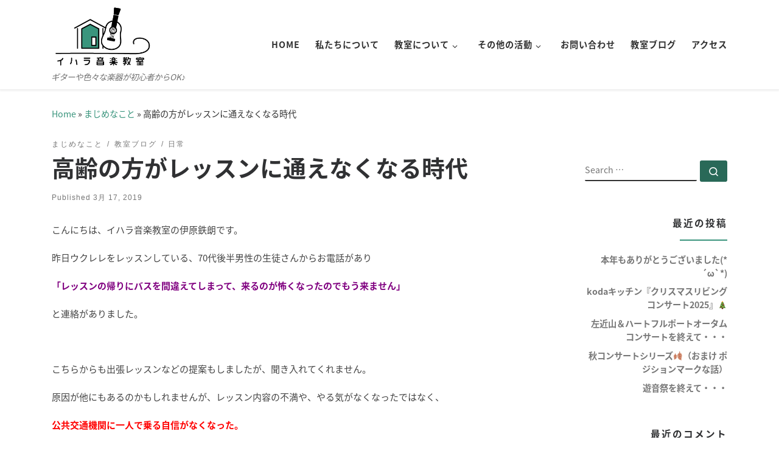

--- FILE ---
content_type: text/html; charset=UTF-8
request_url: https://www.ihara-music.com/2019/03/17/%E9%AB%98%E9%BD%A2%E3%81%AE%E6%96%B9%E3%81%8C%E3%83%AC%E3%83%83%E3%82%B9%E3%83%B3%E3%81%AB%E9%80%9A%E3%81%88%E3%81%AA%E3%81%8F%E3%81%AA%E3%82%8B%E6%99%82%E4%BB%A3/
body_size: 21213
content:
<!DOCTYPE html>
<!--[if IE 7]>
<html class="ie ie7" lang="ja"
	prefix="og: https://ogp.me/ns#" >
<![endif]-->
<!--[if IE 8]>
<html class="ie ie8" lang="ja"
	prefix="og: https://ogp.me/ns#" >
<![endif]-->
<!--[if !(IE 7) | !(IE 8)  ]><!-->
<html lang="ja"
	prefix="og: https://ogp.me/ns#"  class="no-js">
<!--<![endif]-->
  <head>
  <meta charset="UTF-8" />
  <meta http-equiv="X-UA-Compatible" content="IE=EDGE" />
  <meta name="viewport" content="width=device-width, initial-scale=1.0" />
  <link rel="profile"  href="https://gmpg.org/xfn/11" />
  <link rel="pingback" href="https://www.ihara-music.com/xmlrpc.php" />
  <!-- scripts for IE8 and less  -->
  <!--[if lt IE 9]>
    <script src="https://www.ihara-music.com/wp-content/themes/customizr/assets/front/js/libs/html5.js"></script>
  <![endif]-->
<script>(function(html){html.className = html.className.replace(/\bno-js\b/,'js')})(document.documentElement);</script>
<title>高齢の方がレッスンに通えなくなる時代 | イハラ音楽教室｜公式ウェブサイト</title>
<meta name='robots' content='max-image-preview:large' />

<!-- All In One SEO Pack 3.7.1[945,995] -->

<meta name="keywords"  content="イハラ音楽教室,ウクレレ,バス,レッスン,公共交通機関,地域,定額タクシー,認知症,課題,高齢者" />

<script type="application/ld+json" class="aioseop-schema">{"@context":"https://schema.org","@graph":[{"@type":"Organization","@id":"https://www.ihara-music.com/#organization","url":"https://www.ihara-music.com/","name":"イハラ音楽教室","sameAs":[],"logo":{"@type":"ImageObject","@id":"https://www.ihara-music.com/#logo","url":"https://ihara-music.com/wp-content/uploads/2020/09/ロゴ2020シンプル.png"},"image":{"@id":"https://www.ihara-music.com/#logo"},"contactPoint":{"@type":"ContactPoint","telephone":"+0454448929","contactType":"reservations"}},{"@type":"WebSite","@id":"https://www.ihara-music.com/#website","url":"https://www.ihara-music.com/","name":"イハラ音楽教室｜公式ウェブサイト","publisher":{"@id":"https://www.ihara-music.com/#organization"},"potentialAction":{"@type":"SearchAction","target":"https://www.ihara-music.com/?s={search_term_string}","query-input":"required name=search_term_string"}},{"@type":"WebPage","@id":"https://www.ihara-music.com/2019/03/17/%e9%ab%98%e9%bd%a2%e3%81%ae%e6%96%b9%e3%81%8c%e3%83%ac%e3%83%83%e3%82%b9%e3%83%b3%e3%81%ab%e9%80%9a%e3%81%88%e3%81%aa%e3%81%8f%e3%81%aa%e3%82%8b%e6%99%82%e4%bb%a3/#webpage","url":"https://www.ihara-music.com/2019/03/17/%e9%ab%98%e9%bd%a2%e3%81%ae%e6%96%b9%e3%81%8c%e3%83%ac%e3%83%83%e3%82%b9%e3%83%b3%e3%81%ab%e9%80%9a%e3%81%88%e3%81%aa%e3%81%8f%e3%81%aa%e3%82%8b%e6%99%82%e4%bb%a3/","inLanguage":"ja","name":"高齢の方がレッスンに通えなくなる時代","isPartOf":{"@id":"https://www.ihara-music.com/#website"},"breadcrumb":{"@id":"https://www.ihara-music.com/2019/03/17/%e9%ab%98%e9%bd%a2%e3%81%ae%e6%96%b9%e3%81%8c%e3%83%ac%e3%83%83%e3%82%b9%e3%83%b3%e3%81%ab%e9%80%9a%e3%81%88%e3%81%aa%e3%81%8f%e3%81%aa%e3%82%8b%e6%99%82%e4%bb%a3/#breadcrumblist"},"datePublished":"2019-03-17T04:27:31+09:00","dateModified":"2020-11-05T08:34:52+09:00"},{"@type":"Article","@id":"https://www.ihara-music.com/2019/03/17/%e9%ab%98%e9%bd%a2%e3%81%ae%e6%96%b9%e3%81%8c%e3%83%ac%e3%83%83%e3%82%b9%e3%83%b3%e3%81%ab%e9%80%9a%e3%81%88%e3%81%aa%e3%81%8f%e3%81%aa%e3%82%8b%e6%99%82%e4%bb%a3/#article","isPartOf":{"@id":"https://www.ihara-music.com/2019/03/17/%e9%ab%98%e9%bd%a2%e3%81%ae%e6%96%b9%e3%81%8c%e3%83%ac%e3%83%83%e3%82%b9%e3%83%b3%e3%81%ab%e9%80%9a%e3%81%88%e3%81%aa%e3%81%8f%e3%81%aa%e3%82%8b%e6%99%82%e4%bb%a3/#webpage"},"author":{"@id":"https://www.ihara-music.com/author/taisa/#author"},"headline":"高齢の方がレッスンに通えなくなる時代","datePublished":"2019-03-17T04:27:31+09:00","dateModified":"2020-11-05T08:34:52+09:00","commentCount":0,"mainEntityOfPage":{"@id":"https://www.ihara-music.com/2019/03/17/%e9%ab%98%e9%bd%a2%e3%81%ae%e6%96%b9%e3%81%8c%e3%83%ac%e3%83%83%e3%82%b9%e3%83%b3%e3%81%ab%e9%80%9a%e3%81%88%e3%81%aa%e3%81%8f%e3%81%aa%e3%82%8b%e6%99%82%e4%bb%a3/#webpage"},"publisher":{"@id":"https://www.ihara-music.com/#organization"},"articleSection":"まじめなこと, 教室ブログ, 日常, イハラ音楽教室, ウクレレ, バス, レッスン, 公共交通機関, 地域, 定額タクシー, 認知症, 課題, 高齢者"},{"@type":"Person","@id":"https://www.ihara-music.com/author/taisa/#author","name":"山岡達哉","sameAs":[],"image":{"@type":"ImageObject","@id":"https://www.ihara-music.com/#personlogo","url":"https://secure.gravatar.com/avatar/7b464688aed5ff43338adfc357fde7dd?s=96&d=mm&r=g","width":96,"height":96,"caption":"山岡達哉"}},{"@type":"BreadcrumbList","@id":"https://www.ihara-music.com/2019/03/17/%e9%ab%98%e9%bd%a2%e3%81%ae%e6%96%b9%e3%81%8c%e3%83%ac%e3%83%83%e3%82%b9%e3%83%b3%e3%81%ab%e9%80%9a%e3%81%88%e3%81%aa%e3%81%8f%e3%81%aa%e3%82%8b%e6%99%82%e4%bb%a3/#breadcrumblist","itemListElement":[{"@type":"ListItem","position":1,"item":{"@type":"WebPage","@id":"https://www.ihara-music.com/","url":"https://www.ihara-music.com/","name":"イハラ音楽教室"}},{"@type":"ListItem","position":2,"item":{"@type":"WebPage","@id":"https://www.ihara-music.com/2019/03/17/%e9%ab%98%e9%bd%a2%e3%81%ae%e6%96%b9%e3%81%8c%e3%83%ac%e3%83%83%e3%82%b9%e3%83%b3%e3%81%ab%e9%80%9a%e3%81%88%e3%81%aa%e3%81%8f%e3%81%aa%e3%82%8b%e6%99%82%e4%bb%a3/","url":"https://www.ihara-music.com/2019/03/17/%e9%ab%98%e9%bd%a2%e3%81%ae%e6%96%b9%e3%81%8c%e3%83%ac%e3%83%83%e3%82%b9%e3%83%b3%e3%81%ab%e9%80%9a%e3%81%88%e3%81%aa%e3%81%8f%e3%81%aa%e3%82%8b%e6%99%82%e4%bb%a3/","name":"高齢の方がレッスンに通えなくなる時代"}}]}]}</script>
<link rel="canonical" href="https://www.ihara-music.com/2019/03/17/高齢の方がレッスンに通えなくなる時代/" />
<meta property="og:type" content="object" />
<meta property="og:title" content="高齢の方がレッスンに通えなくなる時代 | イハラ音楽教室｜公式ウェブサイト" />
<meta property="og:description" content="こんにちは、イハラ音楽教室の伊原鉄朗です。 昨日ウクレレをレッスンしている、70代後半男性の生徒さんからお電話があり 「レッスンの帰りにバスを間違えてしまって、来るのが怖くなったのでもう来ません」 と連絡がありました。 こちらからも出張レッスンなどの提案もしましたが、聞き入れてくれません。 原因が他にもあるのかもしれませんが、レッスン内容の不満や、やる気がなくなったではなく、 公共交通機関に一人で" />
<meta property="og:url" content="https://www.ihara-music.com/2019/03/17/高齢の方がレッスンに通えなくなる時代/" />
<meta property="og:site_name" content="イハラ音楽教室｜公式ウェブサイト" />
<meta property="og:image" content="https://www.ihara-music.com/wp-content/uploads/2020/09/ロゴ2020シンプル.png" />
<meta property="og:image:secure_url" content="https://www.ihara-music.com/wp-content/uploads/2020/09/ロゴ2020シンプル.png" />
<meta name="twitter:card" content="summary" />
<meta name="twitter:title" content="高齢の方がレッスンに通えなくなる時代 | イハラ音楽教室｜公式ウェブサイト" />
<meta name="twitter:description" content="こんにちは、イハラ音楽教室の伊原鉄朗です。 昨日ウクレレをレッスンしている、70代後半男性の生徒さんからお電話があり 「レッスンの帰りにバスを間違えてしまって、来るのが怖くなったのでもう来ません」 と連絡がありました。 こちらからも出張レッスンなどの提案もしましたが、聞き入れてくれません。 原因が他にもあるのかもしれませんが、レッスン内容の不満や、やる気がなくなったではなく、 公共交通機関に一人で" />
<meta name="twitter:image" content="https://www.ihara-music.com/wp-content/uploads/2020/09/ロゴ2020シンプル.png" />
			<script type="text/javascript" >
				window.ga=window.ga||function(){(ga.q=ga.q||[]).push(arguments)};ga.l=+new Date;
				ga('create', 'UA-78912434-1', { 'cookieDomain': 'ihara-music.com' } );
				// Plugins
				
				ga('send', 'pageview');
			</script>
			<script async src="https://www.google-analytics.com/analytics.js"></script>
			<!-- All In One SEO Pack -->
<link rel='dns-prefetch' href='//www.google.com' />
<link rel='dns-prefetch' href='//s.w.org' />
<link rel="alternate" type="application/rss+xml" title="イハラ音楽教室｜公式ウェブサイト &raquo; フィード" href="https://www.ihara-music.com/feed/" />
<link rel="alternate" type="application/rss+xml" title="イハラ音楽教室｜公式ウェブサイト &raquo; コメントフィード" href="https://www.ihara-music.com/comments/feed/" />
<link rel="alternate" type="application/rss+xml" title="イハラ音楽教室｜公式ウェブサイト &raquo; 高齢の方がレッスンに通えなくなる時代 のコメントのフィード" href="https://www.ihara-music.com/2019/03/17/%e9%ab%98%e9%bd%a2%e3%81%ae%e6%96%b9%e3%81%8c%e3%83%ac%e3%83%83%e3%82%b9%e3%83%b3%e3%81%ab%e9%80%9a%e3%81%88%e3%81%aa%e3%81%8f%e3%81%aa%e3%82%8b%e6%99%82%e4%bb%a3/feed/" />
<script type="text/javascript">
window._wpemojiSettings = {"baseUrl":"https:\/\/s.w.org\/images\/core\/emoji\/14.0.0\/72x72\/","ext":".png","svgUrl":"https:\/\/s.w.org\/images\/core\/emoji\/14.0.0\/svg\/","svgExt":".svg","source":{"concatemoji":"https:\/\/www.ihara-music.com\/wp-includes\/js\/wp-emoji-release.min.js?ver=6.0.11"}};
/*! This file is auto-generated */
!function(e,a,t){var n,r,o,i=a.createElement("canvas"),p=i.getContext&&i.getContext("2d");function s(e,t){var a=String.fromCharCode,e=(p.clearRect(0,0,i.width,i.height),p.fillText(a.apply(this,e),0,0),i.toDataURL());return p.clearRect(0,0,i.width,i.height),p.fillText(a.apply(this,t),0,0),e===i.toDataURL()}function c(e){var t=a.createElement("script");t.src=e,t.defer=t.type="text/javascript",a.getElementsByTagName("head")[0].appendChild(t)}for(o=Array("flag","emoji"),t.supports={everything:!0,everythingExceptFlag:!0},r=0;r<o.length;r++)t.supports[o[r]]=function(e){if(!p||!p.fillText)return!1;switch(p.textBaseline="top",p.font="600 32px Arial",e){case"flag":return s([127987,65039,8205,9895,65039],[127987,65039,8203,9895,65039])?!1:!s([55356,56826,55356,56819],[55356,56826,8203,55356,56819])&&!s([55356,57332,56128,56423,56128,56418,56128,56421,56128,56430,56128,56423,56128,56447],[55356,57332,8203,56128,56423,8203,56128,56418,8203,56128,56421,8203,56128,56430,8203,56128,56423,8203,56128,56447]);case"emoji":return!s([129777,127995,8205,129778,127999],[129777,127995,8203,129778,127999])}return!1}(o[r]),t.supports.everything=t.supports.everything&&t.supports[o[r]],"flag"!==o[r]&&(t.supports.everythingExceptFlag=t.supports.everythingExceptFlag&&t.supports[o[r]]);t.supports.everythingExceptFlag=t.supports.everythingExceptFlag&&!t.supports.flag,t.DOMReady=!1,t.readyCallback=function(){t.DOMReady=!0},t.supports.everything||(n=function(){t.readyCallback()},a.addEventListener?(a.addEventListener("DOMContentLoaded",n,!1),e.addEventListener("load",n,!1)):(e.attachEvent("onload",n),a.attachEvent("onreadystatechange",function(){"complete"===a.readyState&&t.readyCallback()})),(e=t.source||{}).concatemoji?c(e.concatemoji):e.wpemoji&&e.twemoji&&(c(e.twemoji),c(e.wpemoji)))}(window,document,window._wpemojiSettings);
</script>
<style type="text/css">
img.wp-smiley,
img.emoji {
	display: inline !important;
	border: none !important;
	box-shadow: none !important;
	height: 1em !important;
	width: 1em !important;
	margin: 0 0.07em !important;
	vertical-align: -0.1em !important;
	background: none !important;
	padding: 0 !important;
}
</style>
	<link rel='stylesheet' id='pt-cv-public-style-css'  href='https://www.ihara-music.com/wp-content/plugins/content-views-query-and-display-post-page/public/assets/css/cv.css?ver=2.3.3' type='text/css' media='all' />
<link rel='stylesheet' id='wp-block-library-css'  href='https://www.ihara-music.com/wp-includes/css/dist/block-library/style.min.css?ver=6.0.11' type='text/css' media='all' />
<style id='wp-block-library-inline-css' type='text/css'>
.has-text-align-justify{text-align:justify;}
</style>
<style id='global-styles-inline-css' type='text/css'>
body{--wp--preset--color--black: #000000;--wp--preset--color--cyan-bluish-gray: #abb8c3;--wp--preset--color--white: #ffffff;--wp--preset--color--pale-pink: #f78da7;--wp--preset--color--vivid-red: #cf2e2e;--wp--preset--color--luminous-vivid-orange: #ff6900;--wp--preset--color--luminous-vivid-amber: #fcb900;--wp--preset--color--light-green-cyan: #7bdcb5;--wp--preset--color--vivid-green-cyan: #00d084;--wp--preset--color--pale-cyan-blue: #8ed1fc;--wp--preset--color--vivid-cyan-blue: #0693e3;--wp--preset--color--vivid-purple: #9b51e0;--wp--preset--gradient--vivid-cyan-blue-to-vivid-purple: linear-gradient(135deg,rgba(6,147,227,1) 0%,rgb(155,81,224) 100%);--wp--preset--gradient--light-green-cyan-to-vivid-green-cyan: linear-gradient(135deg,rgb(122,220,180) 0%,rgb(0,208,130) 100%);--wp--preset--gradient--luminous-vivid-amber-to-luminous-vivid-orange: linear-gradient(135deg,rgba(252,185,0,1) 0%,rgba(255,105,0,1) 100%);--wp--preset--gradient--luminous-vivid-orange-to-vivid-red: linear-gradient(135deg,rgba(255,105,0,1) 0%,rgb(207,46,46) 100%);--wp--preset--gradient--very-light-gray-to-cyan-bluish-gray: linear-gradient(135deg,rgb(238,238,238) 0%,rgb(169,184,195) 100%);--wp--preset--gradient--cool-to-warm-spectrum: linear-gradient(135deg,rgb(74,234,220) 0%,rgb(151,120,209) 20%,rgb(207,42,186) 40%,rgb(238,44,130) 60%,rgb(251,105,98) 80%,rgb(254,248,76) 100%);--wp--preset--gradient--blush-light-purple: linear-gradient(135deg,rgb(255,206,236) 0%,rgb(152,150,240) 100%);--wp--preset--gradient--blush-bordeaux: linear-gradient(135deg,rgb(254,205,165) 0%,rgb(254,45,45) 50%,rgb(107,0,62) 100%);--wp--preset--gradient--luminous-dusk: linear-gradient(135deg,rgb(255,203,112) 0%,rgb(199,81,192) 50%,rgb(65,88,208) 100%);--wp--preset--gradient--pale-ocean: linear-gradient(135deg,rgb(255,245,203) 0%,rgb(182,227,212) 50%,rgb(51,167,181) 100%);--wp--preset--gradient--electric-grass: linear-gradient(135deg,rgb(202,248,128) 0%,rgb(113,206,126) 100%);--wp--preset--gradient--midnight: linear-gradient(135deg,rgb(2,3,129) 0%,rgb(40,116,252) 100%);--wp--preset--duotone--dark-grayscale: url('#wp-duotone-dark-grayscale');--wp--preset--duotone--grayscale: url('#wp-duotone-grayscale');--wp--preset--duotone--purple-yellow: url('#wp-duotone-purple-yellow');--wp--preset--duotone--blue-red: url('#wp-duotone-blue-red');--wp--preset--duotone--midnight: url('#wp-duotone-midnight');--wp--preset--duotone--magenta-yellow: url('#wp-duotone-magenta-yellow');--wp--preset--duotone--purple-green: url('#wp-duotone-purple-green');--wp--preset--duotone--blue-orange: url('#wp-duotone-blue-orange');--wp--preset--font-size--small: 13px;--wp--preset--font-size--medium: 20px;--wp--preset--font-size--large: 36px;--wp--preset--font-size--x-large: 42px;}.has-black-color{color: var(--wp--preset--color--black) !important;}.has-cyan-bluish-gray-color{color: var(--wp--preset--color--cyan-bluish-gray) !important;}.has-white-color{color: var(--wp--preset--color--white) !important;}.has-pale-pink-color{color: var(--wp--preset--color--pale-pink) !important;}.has-vivid-red-color{color: var(--wp--preset--color--vivid-red) !important;}.has-luminous-vivid-orange-color{color: var(--wp--preset--color--luminous-vivid-orange) !important;}.has-luminous-vivid-amber-color{color: var(--wp--preset--color--luminous-vivid-amber) !important;}.has-light-green-cyan-color{color: var(--wp--preset--color--light-green-cyan) !important;}.has-vivid-green-cyan-color{color: var(--wp--preset--color--vivid-green-cyan) !important;}.has-pale-cyan-blue-color{color: var(--wp--preset--color--pale-cyan-blue) !important;}.has-vivid-cyan-blue-color{color: var(--wp--preset--color--vivid-cyan-blue) !important;}.has-vivid-purple-color{color: var(--wp--preset--color--vivid-purple) !important;}.has-black-background-color{background-color: var(--wp--preset--color--black) !important;}.has-cyan-bluish-gray-background-color{background-color: var(--wp--preset--color--cyan-bluish-gray) !important;}.has-white-background-color{background-color: var(--wp--preset--color--white) !important;}.has-pale-pink-background-color{background-color: var(--wp--preset--color--pale-pink) !important;}.has-vivid-red-background-color{background-color: var(--wp--preset--color--vivid-red) !important;}.has-luminous-vivid-orange-background-color{background-color: var(--wp--preset--color--luminous-vivid-orange) !important;}.has-luminous-vivid-amber-background-color{background-color: var(--wp--preset--color--luminous-vivid-amber) !important;}.has-light-green-cyan-background-color{background-color: var(--wp--preset--color--light-green-cyan) !important;}.has-vivid-green-cyan-background-color{background-color: var(--wp--preset--color--vivid-green-cyan) !important;}.has-pale-cyan-blue-background-color{background-color: var(--wp--preset--color--pale-cyan-blue) !important;}.has-vivid-cyan-blue-background-color{background-color: var(--wp--preset--color--vivid-cyan-blue) !important;}.has-vivid-purple-background-color{background-color: var(--wp--preset--color--vivid-purple) !important;}.has-black-border-color{border-color: var(--wp--preset--color--black) !important;}.has-cyan-bluish-gray-border-color{border-color: var(--wp--preset--color--cyan-bluish-gray) !important;}.has-white-border-color{border-color: var(--wp--preset--color--white) !important;}.has-pale-pink-border-color{border-color: var(--wp--preset--color--pale-pink) !important;}.has-vivid-red-border-color{border-color: var(--wp--preset--color--vivid-red) !important;}.has-luminous-vivid-orange-border-color{border-color: var(--wp--preset--color--luminous-vivid-orange) !important;}.has-luminous-vivid-amber-border-color{border-color: var(--wp--preset--color--luminous-vivid-amber) !important;}.has-light-green-cyan-border-color{border-color: var(--wp--preset--color--light-green-cyan) !important;}.has-vivid-green-cyan-border-color{border-color: var(--wp--preset--color--vivid-green-cyan) !important;}.has-pale-cyan-blue-border-color{border-color: var(--wp--preset--color--pale-cyan-blue) !important;}.has-vivid-cyan-blue-border-color{border-color: var(--wp--preset--color--vivid-cyan-blue) !important;}.has-vivid-purple-border-color{border-color: var(--wp--preset--color--vivid-purple) !important;}.has-vivid-cyan-blue-to-vivid-purple-gradient-background{background: var(--wp--preset--gradient--vivid-cyan-blue-to-vivid-purple) !important;}.has-light-green-cyan-to-vivid-green-cyan-gradient-background{background: var(--wp--preset--gradient--light-green-cyan-to-vivid-green-cyan) !important;}.has-luminous-vivid-amber-to-luminous-vivid-orange-gradient-background{background: var(--wp--preset--gradient--luminous-vivid-amber-to-luminous-vivid-orange) !important;}.has-luminous-vivid-orange-to-vivid-red-gradient-background{background: var(--wp--preset--gradient--luminous-vivid-orange-to-vivid-red) !important;}.has-very-light-gray-to-cyan-bluish-gray-gradient-background{background: var(--wp--preset--gradient--very-light-gray-to-cyan-bluish-gray) !important;}.has-cool-to-warm-spectrum-gradient-background{background: var(--wp--preset--gradient--cool-to-warm-spectrum) !important;}.has-blush-light-purple-gradient-background{background: var(--wp--preset--gradient--blush-light-purple) !important;}.has-blush-bordeaux-gradient-background{background: var(--wp--preset--gradient--blush-bordeaux) !important;}.has-luminous-dusk-gradient-background{background: var(--wp--preset--gradient--luminous-dusk) !important;}.has-pale-ocean-gradient-background{background: var(--wp--preset--gradient--pale-ocean) !important;}.has-electric-grass-gradient-background{background: var(--wp--preset--gradient--electric-grass) !important;}.has-midnight-gradient-background{background: var(--wp--preset--gradient--midnight) !important;}.has-small-font-size{font-size: var(--wp--preset--font-size--small) !important;}.has-medium-font-size{font-size: var(--wp--preset--font-size--medium) !important;}.has-large-font-size{font-size: var(--wp--preset--font-size--large) !important;}.has-x-large-font-size{font-size: var(--wp--preset--font-size--x-large) !important;}
</style>
<link rel='stylesheet' id='contact-form-7-css'  href='https://www.ihara-music.com/wp-content/plugins/contact-form-7/includes/css/styles.css?ver=5.2.2' type='text/css' media='all' />
<link rel='stylesheet' id='wpos-slick-style-css'  href='https://www.ihara-music.com/wp-content/plugins/wp-slick-slider-and-image-carousel/assets/css/slick.css?ver=2.1' type='text/css' media='all' />
<link rel='stylesheet' id='wpsisac-public-style-css'  href='https://www.ihara-music.com/wp-content/plugins/wp-slick-slider-and-image-carousel/assets/css/slick-slider-style.css?ver=2.1' type='text/css' media='all' />
<link rel='stylesheet' id='wpfront-scroll-top-css'  href='https://www.ihara-music.com/wp-content/plugins/wpfront-scroll-top/css/wpfront-scroll-top.min.css?ver=2.0.2' type='text/css' media='all' />
<link rel='stylesheet' id='parent-style-css'  href='https://www.ihara-music.com/wp-content/themes/customizr/style.css?ver=6.0.11' type='text/css' media='all' />
<link rel='stylesheet' id='customizr-main-css'  href='https://www.ihara-music.com/wp-content/themes/customizr/assets/front/css/style.min.css?ver=4.3.1' type='text/css' media='all' />
<style id='customizr-main-inline-css' type='text/css'>
::-moz-selection{background-color:#3a957d}::selection{background-color:#3a957d}a,.btn-skin:active,.btn-skin:focus,.btn-skin:hover,.btn-skin.inverted,.grid-container__classic .post-type__icon,.post-type__icon:hover .icn-format,.grid-container__classic .post-type__icon:hover .icn-format,[class*='grid-container__'] .entry-title a.czr-title:hover,input[type=checkbox]:checked::before{color:#3a957d}.czr-css-loader > div ,.btn-skin,.btn-skin:active,.btn-skin:focus,.btn-skin:hover,.btn-skin-h-dark,.btn-skin-h-dark.inverted:active,.btn-skin-h-dark.inverted:focus,.btn-skin-h-dark.inverted:hover{border-color:#3a957d}.tc-header.border-top{border-top-color:#3a957d}[class*='grid-container__'] .entry-title a:hover::after,.grid-container__classic .post-type__icon,.btn-skin,.btn-skin.inverted:active,.btn-skin.inverted:focus,.btn-skin.inverted:hover,.btn-skin-h-dark,.btn-skin-h-dark.inverted:active,.btn-skin-h-dark.inverted:focus,.btn-skin-h-dark.inverted:hover,.sidebar .widget-title::after,input[type=radio]:checked::before{background-color:#3a957d}.btn-skin-light:active,.btn-skin-light:focus,.btn-skin-light:hover,.btn-skin-light.inverted{color:#5cc0a5}input:not([type='submit']):not([type='button']):not([type='number']):not([type='checkbox']):not([type='radio']):focus,textarea:focus,.btn-skin-light,.btn-skin-light.inverted,.btn-skin-light:active,.btn-skin-light:focus,.btn-skin-light:hover,.btn-skin-light.inverted:active,.btn-skin-light.inverted:focus,.btn-skin-light.inverted:hover{border-color:#5cc0a5}.btn-skin-light,.btn-skin-light.inverted:active,.btn-skin-light.inverted:focus,.btn-skin-light.inverted:hover{background-color:#5cc0a5}.btn-skin-lightest:active,.btn-skin-lightest:focus,.btn-skin-lightest:hover,.btn-skin-lightest.inverted{color:#6ec7af}.btn-skin-lightest,.btn-skin-lightest.inverted,.btn-skin-lightest:active,.btn-skin-lightest:focus,.btn-skin-lightest:hover,.btn-skin-lightest.inverted:active,.btn-skin-lightest.inverted:focus,.btn-skin-lightest.inverted:hover{border-color:#6ec7af}.btn-skin-lightest,.btn-skin-lightest.inverted:active,.btn-skin-lightest.inverted:focus,.btn-skin-lightest.inverted:hover{background-color:#6ec7af}.pagination,a:hover,a:focus,a:active,.btn-skin-dark:active,.btn-skin-dark:focus,.btn-skin-dark:hover,.btn-skin-dark.inverted,.btn-skin-dark-oh:active,.btn-skin-dark-oh:focus,.btn-skin-dark-oh:hover,.post-info a:not(.btn):hover,.grid-container__classic .post-type__icon .icn-format,[class*='grid-container__'] .hover .entry-title a,.widget-area a:not(.btn):hover,a.czr-format-link:hover,.format-link.hover a.czr-format-link,button[type=submit]:hover,button[type=submit]:active,button[type=submit]:focus,input[type=submit]:hover,input[type=submit]:active,input[type=submit]:focus,.tabs .nav-link:hover,.tabs .nav-link.active,.tabs .nav-link.active:hover,.tabs .nav-link.active:focus{color:#296958}.grid-container__classic.tc-grid-border .grid__item,.btn-skin-dark,.btn-skin-dark.inverted,button[type=submit],input[type=submit],.btn-skin-dark:active,.btn-skin-dark:focus,.btn-skin-dark:hover,.btn-skin-dark.inverted:active,.btn-skin-dark.inverted:focus,.btn-skin-dark.inverted:hover,.btn-skin-h-dark:active,.btn-skin-h-dark:focus,.btn-skin-h-dark:hover,.btn-skin-h-dark.inverted,.btn-skin-h-dark.inverted,.btn-skin-h-dark.inverted,.btn-skin-dark-oh:active,.btn-skin-dark-oh:focus,.btn-skin-dark-oh:hover,.btn-skin-dark-oh.inverted:active,.btn-skin-dark-oh.inverted:focus,.btn-skin-dark-oh.inverted:hover,button[type=submit]:hover,button[type=submit]:active,button[type=submit]:focus,input[type=submit]:hover,input[type=submit]:active,input[type=submit]:focus{border-color:#296958}.btn-skin-dark,.btn-skin-dark.inverted:active,.btn-skin-dark.inverted:focus,.btn-skin-dark.inverted:hover,.btn-skin-h-dark:active,.btn-skin-h-dark:focus,.btn-skin-h-dark:hover,.btn-skin-h-dark.inverted,.btn-skin-h-dark.inverted,.btn-skin-h-dark.inverted,.btn-skin-dark-oh.inverted:active,.btn-skin-dark-oh.inverted:focus,.btn-skin-dark-oh.inverted:hover,.grid-container__classic .post-type__icon:hover,button[type=submit],input[type=submit],.czr-link-hover-underline .widgets-list-layout-links a:not(.btn)::before,.czr-link-hover-underline .widget_archive a:not(.btn)::before,.czr-link-hover-underline .widget_nav_menu a:not(.btn)::before,.czr-link-hover-underline .widget_rss ul a:not(.btn)::before,.czr-link-hover-underline .widget_recent_entries a:not(.btn)::before,.czr-link-hover-underline .widget_categories a:not(.btn)::before,.czr-link-hover-underline .widget_meta a:not(.btn)::before,.czr-link-hover-underline .widget_recent_comments a:not(.btn)::before,.czr-link-hover-underline .widget_pages a:not(.btn)::before,.czr-link-hover-underline .widget_calendar a:not(.btn)::before,[class*='grid-container__'] .hover .entry-title a::after,a.czr-format-link::before,.comment-author a::before,.comment-link::before,.tabs .nav-link.active::before{background-color:#296958}.btn-skin-dark-shaded:active,.btn-skin-dark-shaded:focus,.btn-skin-dark-shaded:hover,.btn-skin-dark-shaded.inverted{background-color:rgba(41,105,88,0.2)}.btn-skin-dark-shaded,.btn-skin-dark-shaded.inverted:active,.btn-skin-dark-shaded.inverted:focus,.btn-skin-dark-shaded.inverted:hover{background-color:rgba(41,105,88,0.8)}.tc-header,#tc-sn .tc-sn-inner,.czr-overlay,.add-menu-button,.tc-header .socials a,.tc-header .socials a:focus,.tc-header .socials a:active,.nav__utils,.nav__utils a,.nav__utils a:focus,.nav__utils a:active,.header-contact__info a,.header-contact__info a:focus,.header-contact__info a:active,.czr-overlay a:hover,.dropdown-menu,.tc-header .navbar-brand-sitename,[class*=nav__menu] .nav__link,[class*=nav__menu] .nav__link-wrapper .caret__dropdown-toggler,[class*=nav__menu] .dropdown-menu .nav__link,[class*=nav__menu] .dropdown-item .nav__link:hover,.tc-header form.czr-form label,.czr-overlay form.czr-form label,.tc-header .czr-form input:not([type='submit']):not([type='button']):not([type='number']):not([type='checkbox']):not([type='radio']),.tc-header .czr-form textarea,.tc-header .czr-form .form-control,.czr-overlay .czr-form input:not([type='submit']):not([type='button']):not([type='number']):not([type='checkbox']):not([type='radio']),.czr-overlay .czr-form textarea,.czr-overlay .czr-form .form-control,.tc-header h1,.tc-header h2,.tc-header h3,.tc-header h4,.tc-header h5,.tc-header h6{color:#313131}.tc-header .czr-form input:not([type='submit']):not([type='button']):not([type='number']):not([type='checkbox']):not([type='radio']),.tc-header .czr-form textarea,.tc-header .czr-form .form-control,.czr-overlay .czr-form input:not([type='submit']):not([type='button']):not([type='number']):not([type='checkbox']):not([type='radio']),.czr-overlay .czr-form textarea,.czr-overlay .czr-form .form-control{border-color:#313131}.ham__toggler-span-wrapper .line,[class*=nav__menu] .nav__title::before{background-color:#313131}.header-tagline,[class*=nav__menu] .nav__link:hover,[class*=nav__menu] .nav__link-wrapper .caret__dropdown-toggler:hover,[class*=nav__menu] .show:not(.dropdown-item) > .nav__link,[class*=nav__menu] .show:not(.dropdown-item) > .nav__link-wrapper .nav__link,.czr-highlight-contextual-menu-items [class*=nav__menu] li:not(.dropdown-item).current-active > .nav__link,.czr-highlight-contextual-menu-items [class*=nav__menu] li:not(.dropdown-item).current-active > .nav__link-wrapper .nav__link,.czr-highlight-contextual-menu-items [class*=nav__menu] .current-menu-item > .nav__link,.czr-highlight-contextual-menu-items [class*=nav__menu] .current-menu-item > .nav__link-wrapper .nav__link,[class*=nav__menu] .dropdown-item .nav__link,.czr-overlay a,.tc-header .socials a:hover,.nav__utils a:hover,.czr-highlight-contextual-menu-items .nav__utils a.current-active,.header-contact__info a:hover,.tc-header .czr-form .form-group.in-focus label,.czr-overlay .czr-form .form-group.in-focus label{color:rgba(49,49,49,0.7)}.nav__utils .ham-toggler-menu.czr-collapsed:hover .line{background-color:rgba(49,49,49,0.7)}.topbar-navbar__wrapper,.dropdown-item:not(:last-of-type){border-color:rgba(49,49,49,0.09)}.tc-header{border-bottom-color:rgba(49,49,49,0.09)}#tc-sn{outline-color:rgba(49,49,49,0.09)}.mobile-nav__container,.header-search__container,.mobile-nav__nav,.vertical-nav > li:not(:last-of-type){border-color:rgba(49,49,49,0.075)}.tc-header,#tc-sn .tc-sn-inner,.dropdown-menu,.dropdown-item:active,.dropdown-item:focus,.dropdown-item:hover{background-color:#ffffff}.sticky-transparent.is-sticky .mobile-sticky,.sticky-transparent.is-sticky .desktop-sticky,.sticky-transparent.is-sticky .mobile-nav__nav,.header-transparent:not(.is-sticky) .mobile-nav__nav,.header-transparent:not(.is-sticky) .dropdown-menu{background-color:rgba(255,255,255,0.9)}.czr-overlay{background-color:rgba(255,255,255,0.98)}.dropdown-item:before,.vertical-nav .caret__dropdown-toggler{background-color:rgba(0,0,0,0.045)}
</style>
<link rel='stylesheet' id='customizr-style-css'  href='https://www.ihara-music.com/wp-content/themes/iharamusic/style.css?ver=4.3.1' type='text/css' media='all' />
<link rel='stylesheet' id='msl-main-css'  href='https://www.ihara-music.com/wp-content/plugins/master-slider/public/assets/css/masterslider.main.css?ver=3.6.4' type='text/css' media='all' />
<link rel='stylesheet' id='msl-custom-css'  href='https://www.ihara-music.com/wp-content/uploads/master-slider/custom.css?ver=3.6' type='text/css' media='all' />
<link rel='stylesheet' id='jetpack_css-css'  href='https://www.ihara-music.com/wp-content/plugins/jetpack/css/jetpack.css?ver=8.2.6' type='text/css' media='all' />
<script type='text/javascript' src='https://www.ihara-music.com/wp-includes/js/jquery/jquery.min.js?ver=3.6.0' id='jquery-core-js'></script>
<script type='text/javascript' src='https://www.ihara-music.com/wp-includes/js/jquery/jquery-migrate.min.js?ver=3.3.2' id='jquery-migrate-js'></script>
<script type='text/javascript' src='https://www.ihara-music.com/wp-content/themes/iharamusic/scrollmotion.js?ver=6.0.11' id='custom_script-js'></script>
<script type='text/javascript' src='https://www.ihara-music.com/wp-content/themes/customizr/assets/front/js/libs/modernizr.min.js?ver=4.3.1' id='modernizr-js'></script>
<script type='text/javascript' src='https://www.ihara-music.com/wp-includes/js/underscore.min.js?ver=1.13.3' id='underscore-js'></script>
<script type='text/javascript' id='tc-scripts-js-extra'>
/* <![CDATA[ */
var CZRParams = {"assetsPath":"https:\/\/www.ihara-music.com\/wp-content\/themes\/customizr\/assets\/front\/","mainScriptUrl":"https:\/\/www.ihara-music.com\/wp-content\/themes\/customizr\/assets\/front\/js\/tc-scripts.min.js?4.3.1","deferFontAwesome":"1","fontAwesomeUrl":"https:\/\/www.ihara-music.com\/wp-content\/themes\/customizr\/assets\/shared\/fonts\/fa\/css\/fontawesome-all.min.css?4.3.1","_disabled":[],"centerSliderImg":"1","isLightBoxEnabled":"1","SmoothScroll":{"Enabled":true,"Options":{"touchpadSupport":false}},"isAnchorScrollEnabled":"","anchorSmoothScrollExclude":{"simple":["[class*=edd]",".carousel-control","[data-toggle=\"modal\"]","[data-toggle=\"dropdown\"]","[data-toggle=\"czr-dropdown\"]","[data-toggle=\"tooltip\"]","[data-toggle=\"popover\"]","[data-toggle=\"collapse\"]","[data-toggle=\"czr-collapse\"]","[data-toggle=\"tab\"]","[data-toggle=\"pill\"]","[data-toggle=\"czr-pill\"]","[class*=upme]","[class*=um-]"],"deep":{"classes":[],"ids":[]}},"timerOnScrollAllBrowsers":"1","centerAllImg":"1","HasComments":"","LoadModernizr":"1","stickyHeader":"","extLinksStyle":"","extLinksTargetExt":"","extLinksSkipSelectors":{"classes":["btn","button"],"ids":[]},"dropcapEnabled":"","dropcapWhere":{"post":"","page":""},"dropcapMinWords":"","dropcapSkipSelectors":{"tags":["IMG","IFRAME","H1","H2","H3","H4","H5","H6","BLOCKQUOTE","UL","OL"],"classes":["btn"],"id":[]},"imgSmartLoadEnabled":"","imgSmartLoadOpts":{"parentSelectors":["[class*=grid-container], .article-container",".__before_main_wrapper",".widget-front",".post-related-articles",".tc-singular-thumbnail-wrapper"],"opts":{"excludeImg":[".tc-holder-img"]}},"imgSmartLoadsForSliders":"1","pluginCompats":[],"isWPMobile":"","menuStickyUserSettings":{"desktop":"no_stick","mobile":"no_stick"},"adminAjaxUrl":"https:\/\/www.ihara-music.com\/wp-admin\/admin-ajax.php","ajaxUrl":"https:\/\/www.ihara-music.com\/?czrajax=1","frontNonce":{"id":"CZRFrontNonce","handle":"c38c828aa5"},"isDevMode":"","isModernStyle":"1","i18n":{"Permanently dismiss":"Permanently dismiss"},"frontNotifications":{"welcome":{"enabled":false,"content":"","dismissAction":"dismiss_welcome_note_front"}},"preloadGfonts":"1","googleFonts":"Source+Sans+Pro"};
/* ]]> */
</script>
<script type='text/javascript' src='https://www.ihara-music.com/wp-content/themes/customizr/assets/front/js/tc-scripts.min.js?ver=4.3.1' id='tc-scripts-js' defer></script>
<link rel="https://api.w.org/" href="https://www.ihara-music.com/wp-json/" /><link rel="alternate" type="application/json" href="https://www.ihara-music.com/wp-json/wp/v2/posts/1228" /><link rel="EditURI" type="application/rsd+xml" title="RSD" href="https://www.ihara-music.com/xmlrpc.php?rsd" />
<link rel="wlwmanifest" type="application/wlwmanifest+xml" href="https://www.ihara-music.com/wp-includes/wlwmanifest.xml" /> 
<meta name="generator" content="WordPress 6.0.11" />
<link rel='shortlink' href='https://wp.me/pcAxDc-jO' />
<link rel="alternate" type="application/json+oembed" href="https://www.ihara-music.com/wp-json/oembed/1.0/embed?url=https%3A%2F%2Fwww.ihara-music.com%2F2019%2F03%2F17%2F%25e9%25ab%2598%25e9%25bd%25a2%25e3%2581%25ae%25e6%2596%25b9%25e3%2581%258c%25e3%2583%25ac%25e3%2583%2583%25e3%2582%25b9%25e3%2583%25b3%25e3%2581%25ab%25e9%2580%259a%25e3%2581%2588%25e3%2581%25aa%25e3%2581%258f%25e3%2581%25aa%25e3%2582%258b%25e6%2599%2582%25e4%25bb%25a3%2F" />
<link rel="alternate" type="text/xml+oembed" href="https://www.ihara-music.com/wp-json/oembed/1.0/embed?url=https%3A%2F%2Fwww.ihara-music.com%2F2019%2F03%2F17%2F%25e9%25ab%2598%25e9%25bd%25a2%25e3%2581%25ae%25e6%2596%25b9%25e3%2581%258c%25e3%2583%25ac%25e3%2583%2583%25e3%2582%25b9%25e3%2583%25b3%25e3%2581%25ab%25e9%2580%259a%25e3%2581%2588%25e3%2581%25aa%25e3%2581%258f%25e3%2581%25aa%25e3%2582%258b%25e6%2599%2582%25e4%25bb%25a3%2F&#038;format=xml" />
<!-- Favicon Rotator -->
<link rel="shortcut icon" href="https://www.ihara-music.com/wp-content/uploads/2020/11/ロゴ2020シンプル-e1604924794634.png" />
<!-- End Favicon Rotator -->
<!-- Global site tag (gtag.js) - Google Ads: 869329510 -->
<script async src="https://www.googletagmanager.com/gtag/js?id=AW-869329510"></script>
<script>
  window.dataLayer = window.dataLayer || [];
  function gtag(){dataLayer.push(arguments);}
  gtag('js', new Date());

  gtag('config', 'AW-869329510');
</script>

<!-- Event snippet for 問い合わせ conversion page -->
<script>
   document.addEventListener( 'wpcf7mailsent', function( event ) {
   gtag('event', 'conversion', 
   {'send_to': 'AW-869329510/OZYJCMyXxv0BEObUw54D'});
　　　}, false );
</script><script>var ms_grabbing_curosr = 'https://www.ihara-music.com/wp-content/plugins/master-slider/public/assets/css/common/grabbing.cur', ms_grab_curosr = 'https://www.ihara-music.com/wp-content/plugins/master-slider/public/assets/css/common/grab.cur';</script>
<meta name="generator" content="MasterSlider 3.6.4 - Responsive Touch Image Slider | avt.li/msf" />
<style type='text/css'>img#wpstats{display:none}</style><style type="text/css">.recentcomments a{display:inline !important;padding:0 !important;margin:0 !important;}</style>
<link rel="stylesheet" href="//fonts.googleapis.com/earlyaccess/notosansjapanese.css">
<link rel="stylesheet" href="https://use.typekit.net/qyu5tpy.css">
		<style type="text/css" id="wp-custom-css">
			
@media screen and (max-width:700px) {
		.wrap_itemlist{
		display:block;
		padding:30px 0px 40px;;
		width:100%;
	}
	.group02{
	 width:100%;
	}
	.group02 p{
		text-align:center !important;
		margin:5px 20px;
	}
}
@media screen and (max-width:1024px) {
	.entry-title{
		margin-bottom:150px !important;
	}
	.lead{
		padding:30px 15px 50px;
		 font-size:14px;
	}
	.performance{
		display:block;
	}
	.group02{
		padding-bottom:20px;
	}
	.cat02{
		width:100%;
		margin:50px 0 80px;
	}
	.performer{
		padding-top:0px;
	}
	.performance{
		padding-top:0;
		padding-bottom:30px;
	}
	.half{
		display:block;
		padding-bottom:0;
	}
.type07{
		margin-top:30px;
	  font-size:14px;
	margin-bottom:60px;
	}
	.type07 th{
		width:33%;
		padding:6px !important;
		text-align:center;
	}
	.ev_problem ul{
		width:100%;
		border-radius:5px;
		padding:10px;
	}
	.ev_problem li{
		margin-left:3px;
		font-size:13px;
	}
	.ev_problem h4{
		font-size:18px;
	}
	.ev_case01{
		height:380px;
	}
	.problem_img img{
   display:none;
	}
	.design ul{
		display:block;
	}
	.design li{
			float:left;
	}
	.design img{
		max-width:100px;
	}
	.type05 th{
		width:38%;
		padding:0.8em !important;
	}
	.ev_other{
		display:block;
		padding-top:0px;
	}
	.group03{
		padding-top:60px;
	}
	.group04{
		width:100%;
		margin-top:80px;
		margin-bottom:0px;
	}
}		</style>
		</head>

  <body class="post-template-default single single-post postid-1228 single-format-standard wp-custom-logo wp-embed-responsive _masterslider _ms_version_3.6.4 czr-link-hover-underline header-skin-custom footer-skin-dark czr-r-sidebar tc-center-images czr-full-layout">
    <svg xmlns="http://www.w3.org/2000/svg" viewBox="0 0 0 0" width="0" height="0" focusable="false" role="none" style="visibility: hidden; position: absolute; left: -9999px; overflow: hidden;" ><defs><filter id="wp-duotone-dark-grayscale"><feColorMatrix color-interpolation-filters="sRGB" type="matrix" values=" .299 .587 .114 0 0 .299 .587 .114 0 0 .299 .587 .114 0 0 .299 .587 .114 0 0 " /><feComponentTransfer color-interpolation-filters="sRGB" ><feFuncR type="table" tableValues="0 0.49803921568627" /><feFuncG type="table" tableValues="0 0.49803921568627" /><feFuncB type="table" tableValues="0 0.49803921568627" /><feFuncA type="table" tableValues="1 1" /></feComponentTransfer><feComposite in2="SourceGraphic" operator="in" /></filter></defs></svg><svg xmlns="http://www.w3.org/2000/svg" viewBox="0 0 0 0" width="0" height="0" focusable="false" role="none" style="visibility: hidden; position: absolute; left: -9999px; overflow: hidden;" ><defs><filter id="wp-duotone-grayscale"><feColorMatrix color-interpolation-filters="sRGB" type="matrix" values=" .299 .587 .114 0 0 .299 .587 .114 0 0 .299 .587 .114 0 0 .299 .587 .114 0 0 " /><feComponentTransfer color-interpolation-filters="sRGB" ><feFuncR type="table" tableValues="0 1" /><feFuncG type="table" tableValues="0 1" /><feFuncB type="table" tableValues="0 1" /><feFuncA type="table" tableValues="1 1" /></feComponentTransfer><feComposite in2="SourceGraphic" operator="in" /></filter></defs></svg><svg xmlns="http://www.w3.org/2000/svg" viewBox="0 0 0 0" width="0" height="0" focusable="false" role="none" style="visibility: hidden; position: absolute; left: -9999px; overflow: hidden;" ><defs><filter id="wp-duotone-purple-yellow"><feColorMatrix color-interpolation-filters="sRGB" type="matrix" values=" .299 .587 .114 0 0 .299 .587 .114 0 0 .299 .587 .114 0 0 .299 .587 .114 0 0 " /><feComponentTransfer color-interpolation-filters="sRGB" ><feFuncR type="table" tableValues="0.54901960784314 0.98823529411765" /><feFuncG type="table" tableValues="0 1" /><feFuncB type="table" tableValues="0.71764705882353 0.25490196078431" /><feFuncA type="table" tableValues="1 1" /></feComponentTransfer><feComposite in2="SourceGraphic" operator="in" /></filter></defs></svg><svg xmlns="http://www.w3.org/2000/svg" viewBox="0 0 0 0" width="0" height="0" focusable="false" role="none" style="visibility: hidden; position: absolute; left: -9999px; overflow: hidden;" ><defs><filter id="wp-duotone-blue-red"><feColorMatrix color-interpolation-filters="sRGB" type="matrix" values=" .299 .587 .114 0 0 .299 .587 .114 0 0 .299 .587 .114 0 0 .299 .587 .114 0 0 " /><feComponentTransfer color-interpolation-filters="sRGB" ><feFuncR type="table" tableValues="0 1" /><feFuncG type="table" tableValues="0 0.27843137254902" /><feFuncB type="table" tableValues="0.5921568627451 0.27843137254902" /><feFuncA type="table" tableValues="1 1" /></feComponentTransfer><feComposite in2="SourceGraphic" operator="in" /></filter></defs></svg><svg xmlns="http://www.w3.org/2000/svg" viewBox="0 0 0 0" width="0" height="0" focusable="false" role="none" style="visibility: hidden; position: absolute; left: -9999px; overflow: hidden;" ><defs><filter id="wp-duotone-midnight"><feColorMatrix color-interpolation-filters="sRGB" type="matrix" values=" .299 .587 .114 0 0 .299 .587 .114 0 0 .299 .587 .114 0 0 .299 .587 .114 0 0 " /><feComponentTransfer color-interpolation-filters="sRGB" ><feFuncR type="table" tableValues="0 0" /><feFuncG type="table" tableValues="0 0.64705882352941" /><feFuncB type="table" tableValues="0 1" /><feFuncA type="table" tableValues="1 1" /></feComponentTransfer><feComposite in2="SourceGraphic" operator="in" /></filter></defs></svg><svg xmlns="http://www.w3.org/2000/svg" viewBox="0 0 0 0" width="0" height="0" focusable="false" role="none" style="visibility: hidden; position: absolute; left: -9999px; overflow: hidden;" ><defs><filter id="wp-duotone-magenta-yellow"><feColorMatrix color-interpolation-filters="sRGB" type="matrix" values=" .299 .587 .114 0 0 .299 .587 .114 0 0 .299 .587 .114 0 0 .299 .587 .114 0 0 " /><feComponentTransfer color-interpolation-filters="sRGB" ><feFuncR type="table" tableValues="0.78039215686275 1" /><feFuncG type="table" tableValues="0 0.94901960784314" /><feFuncB type="table" tableValues="0.35294117647059 0.47058823529412" /><feFuncA type="table" tableValues="1 1" /></feComponentTransfer><feComposite in2="SourceGraphic" operator="in" /></filter></defs></svg><svg xmlns="http://www.w3.org/2000/svg" viewBox="0 0 0 0" width="0" height="0" focusable="false" role="none" style="visibility: hidden; position: absolute; left: -9999px; overflow: hidden;" ><defs><filter id="wp-duotone-purple-green"><feColorMatrix color-interpolation-filters="sRGB" type="matrix" values=" .299 .587 .114 0 0 .299 .587 .114 0 0 .299 .587 .114 0 0 .299 .587 .114 0 0 " /><feComponentTransfer color-interpolation-filters="sRGB" ><feFuncR type="table" tableValues="0.65098039215686 0.40392156862745" /><feFuncG type="table" tableValues="0 1" /><feFuncB type="table" tableValues="0.44705882352941 0.4" /><feFuncA type="table" tableValues="1 1" /></feComponentTransfer><feComposite in2="SourceGraphic" operator="in" /></filter></defs></svg><svg xmlns="http://www.w3.org/2000/svg" viewBox="0 0 0 0" width="0" height="0" focusable="false" role="none" style="visibility: hidden; position: absolute; left: -9999px; overflow: hidden;" ><defs><filter id="wp-duotone-blue-orange"><feColorMatrix color-interpolation-filters="sRGB" type="matrix" values=" .299 .587 .114 0 0 .299 .587 .114 0 0 .299 .587 .114 0 0 .299 .587 .114 0 0 " /><feComponentTransfer color-interpolation-filters="sRGB" ><feFuncR type="table" tableValues="0.098039215686275 1" /><feFuncG type="table" tableValues="0 0.66274509803922" /><feFuncB type="table" tableValues="0.84705882352941 0.41960784313725" /><feFuncA type="table" tableValues="1 1" /></feComponentTransfer><feComposite in2="SourceGraphic" operator="in" /></filter></defs></svg>      <a class="screen-reader-text skip-link" href="#content">Skip to content</a>
    
    
    <div id="tc-page-wrap" class="">

      <header class="tpnav-header__header tc-header sl-logo_left sticky-transparent" >
    <div class="topbar-navbar__wrapper d-lg-none" >
  <div class="container">
        <div class="row flex-row flex-lg-nowrap justify-content-start justify-content-lg-end align-items-center topbar-navbar__row">
                                <div class="topbar-nav__socials social-links col col-auto d-none d-lg-block">
          <ul class="socials " >
  </ul>
        </div>
                </div>
      </div>
</div>    <div class="primary-navbar__wrapper d-none d-lg-block has-horizontal-menu" >
  <div class="container">
    <div class="row align-items-center flex-row primary-navbar__row">
      <div class="branding__container col col-auto" >
  <div class="branding align-items-center flex-column ">
    <div class="branding-row d-flex align-self-start flex-row align-items-center">
      <div class="navbar-brand col-auto " >
  <a class="navbar-brand-sitelogo" href="https://www.ihara-music.com/"  aria-label="イハラ音楽教室｜公式ウェブサイト | ギターや色々な楽器が初心者からOK♪" >
    <img src="https://www.ihara-music.com/wp-content/uploads/2020/09/ロゴ2020シンプル.png" alt="Back Home" class="" width="300" height="181" style="max-width:250px;max-height:100px">  </a>
</div>
      </div>
    <span class="header-tagline " >
  ギターや色々な楽器が初心者からOK♪</span>

  </div>
</div>
      <div class="primary-nav__container justify-content-lg-around col col-lg-auto flex-lg-column" >
  <div class="primary-nav__wrapper flex-lg-row align-items-center justify-content-end">
              <nav class="primary-nav__nav col" id="primary-nav">
          <div class="nav__menu-wrapper primary-nav__menu-wrapper justify-content-end czr-open-on-hover" >
<ul id="main-menu" class="primary-nav__menu regular-nav nav__menu nav"><li id="menu-item-114" class="menu-item menu-item-type-post_type menu-item-object-page menu-item-home menu-item-114"><a href="https://www.ihara-music.com/" class="nav__link"><span class="nav__title">HOME</span></a></li>
<li id="menu-item-110" class="menu-item menu-item-type-post_type menu-item-object-page menu-item-110"><a href="https://www.ihara-music.com/about/" class="nav__link"><span class="nav__title">私たちについて</span></a></li>
<li id="menu-item-503" class="menu-item menu-item-type-custom menu-item-object-custom menu-item-has-children czr-dropdown menu-item-503"><a data-toggle="czr-dropdown" aria-haspopup="true" aria-expanded="false" class="nav__link"><span class="nav__title">教室について</span><span class="caret__dropdown-toggler"><i class="icn-down-small"></i></span></a>
<ul class="dropdown-menu czr-dropdown-menu">
	<li id="menu-item-113" class="menu-item menu-item-type-post_type menu-item-object-page dropdown-item menu-item-113"><a href="https://www.ihara-music.com/classroom/beginner/" class="nav__link"><span class="nav__title">はじめての方へ</span></a></li>
	<li id="menu-item-109" class="menu-item menu-item-type-post_type menu-item-object-page dropdown-item menu-item-109"><a href="https://www.ihara-music.com/classroom/profile/" class="nav__link"><span class="nav__title">講師プロフィール</span></a></li>
	<li id="menu-item-111" class="menu-item menu-item-type-post_type menu-item-object-page dropdown-item menu-item-111"><a href="https://www.ihara-music.com/classroom/course/" class="nav__link"><span class="nav__title">コース料金</span></a></li>
	<li id="menu-item-112" class="menu-item menu-item-type-post_type menu-item-object-page dropdown-item menu-item-112"><a href="https://www.ihara-music.com/classroom/lessonsubject/" class="nav__link"><span class="nav__title">レッスン科目</span></a></li>
</ul>
</li>
<li id="menu-item-7897" class="menu-item menu-item-type-custom menu-item-object-custom menu-item-has-children czr-dropdown menu-item-7897"><a data-toggle="czr-dropdown" aria-haspopup="true" aria-expanded="false" class="nav__link"><span class="nav__title">その他の活動</span><span class="caret__dropdown-toggler"><i class="icn-down-small"></i></span></a>
<ul class="dropdown-menu czr-dropdown-menu">
	<li id="menu-item-3729" class="menu-item menu-item-type-post_type menu-item-object-page dropdown-item menu-item-3729"><a href="https://www.ihara-music.com/variousrequests/performanceorder/" class="nav__link"><span class="nav__title">演奏依頼</span></a></li>
	<li id="menu-item-3728" class="menu-item menu-item-type-post_type menu-item-object-page dropdown-item menu-item-3728"><a href="https://www.ihara-music.com/variousrequests/eventsupport/" class="nav__link"><span class="nav__title">イベント企画・運営サポート</span></a></li>
	<li id="menu-item-7895" class="menu-item menu-item-type-post_type menu-item-object-page dropdown-item menu-item-7895"><a href="https://www.ihara-music.com/variousrequests/clubactivities/" class="nav__link"><span class="nav__title">サークル活動＆指導</span></a></li>
</ul>
</li>
<li id="menu-item-107" class="menu-item menu-item-type-post_type menu-item-object-page menu-item-107"><a href="https://www.ihara-music.com/contact/" class="nav__link"><span class="nav__title">お問い合わせ</span></a></li>
<li id="menu-item-115" class="menu-item menu-item-type-taxonomy menu-item-object-category current-post-ancestor current-menu-parent current-post-parent current-active menu-item-115"><a href="https://www.ihara-music.com/category/blog/" class="nav__link"><span class="nav__title">教室ブログ</span></a></li>
<li id="menu-item-108" class="menu-item menu-item-type-post_type menu-item-object-page menu-item-108"><a href="https://www.ihara-music.com/access/" class="nav__link"><span class="nav__title">アクセス</span></a></li>
</ul></div>        </nav>
      </div>
</div>
    </div>
  </div>
</div>    <div class="mobile-navbar__wrapper d-lg-none" >
    <div class="branding__container justify-content-between align-items-center container" >
  <div class="branding flex-column">
    <div class="branding-row d-flex align-self-start flex-row align-items-center">
      <div class="navbar-brand col-auto " >
  <a class="navbar-brand-sitelogo" href="https://www.ihara-music.com/"  aria-label="イハラ音楽教室｜公式ウェブサイト | ギターや色々な楽器が初心者からOK♪" >
    <img src="https://www.ihara-music.com/wp-content/uploads/2020/09/ロゴ2020シンプル.png" alt="Back Home" class="" width="300" height="181" style="max-width:250px;max-height:100px">  </a>
</div>
    </div>
    <span class="header-tagline col col-auto" >
  ギターや色々な楽器が初心者からOK♪</span>

  </div>
  <div class="mobile-utils__wrapper nav__utils regular-nav">
    <ul class="nav utils row flex-row flex-nowrap">
      <li class="hamburger-toggler__container " >
  <button class="ham-toggler-menu czr-collapsed" data-toggle="czr-collapse" data-target="#mobile-nav"><span class="ham__toggler-span-wrapper"><span class="line line-1"></span><span class="line line-2"></span><span class="line line-3"></span></span><span class="screen-reader-text">Menu</span></button>
</li>
    </ul>
  </div>
</div>
<div class="mobile-nav__container " >
   <nav class="mobile-nav__nav flex-column czr-collapse" id="mobile-nav">
      <div class="mobile-nav__inner container">
      <div class="nav__menu-wrapper mobile-nav__menu-wrapper" >
<ul id="mobile-nav-menu" class="mobile-nav__menu vertical-nav nav__menu flex-column nav"><li class="menu-item menu-item-type-post_type menu-item-object-page menu-item-home menu-item-114"><a href="https://www.ihara-music.com/" class="nav__link"><span class="nav__title">HOME</span></a></li>
<li class="menu-item menu-item-type-post_type menu-item-object-page menu-item-110"><a href="https://www.ihara-music.com/about/" class="nav__link"><span class="nav__title">私たちについて</span></a></li>
<li class="menu-item menu-item-type-custom menu-item-object-custom menu-item-has-children czr-dropdown menu-item-503"><a class="nav__link"><span class="nav__title">教室について</span></a>
<ul class="dropdown-menu czr-dropdown-menu">
	<li class="menu-item menu-item-type-post_type menu-item-object-page dropdown-item menu-item-113"><a href="https://www.ihara-music.com/classroom/beginner/" class="nav__link"><span class="nav__title">はじめての方へ</span></a></li>
	<li class="menu-item menu-item-type-post_type menu-item-object-page dropdown-item menu-item-109"><a href="https://www.ihara-music.com/classroom/profile/" class="nav__link"><span class="nav__title">講師プロフィール</span></a></li>
	<li class="menu-item menu-item-type-post_type menu-item-object-page dropdown-item menu-item-111"><a href="https://www.ihara-music.com/classroom/course/" class="nav__link"><span class="nav__title">コース料金</span></a></li>
	<li class="menu-item menu-item-type-post_type menu-item-object-page dropdown-item menu-item-112"><a href="https://www.ihara-music.com/classroom/lessonsubject/" class="nav__link"><span class="nav__title">レッスン科目</span></a></li>
</ul>
</li>
<li class="menu-item menu-item-type-custom menu-item-object-custom menu-item-has-children czr-dropdown menu-item-7897"><a class="nav__link"><span class="nav__title">その他の活動</span></a>
<ul class="dropdown-menu czr-dropdown-menu">
	<li class="menu-item menu-item-type-post_type menu-item-object-page dropdown-item menu-item-3729"><a href="https://www.ihara-music.com/variousrequests/performanceorder/" class="nav__link"><span class="nav__title">演奏依頼</span></a></li>
	<li class="menu-item menu-item-type-post_type menu-item-object-page dropdown-item menu-item-3728"><a href="https://www.ihara-music.com/variousrequests/eventsupport/" class="nav__link"><span class="nav__title">イベント企画・運営サポート</span></a></li>
	<li class="menu-item menu-item-type-post_type menu-item-object-page dropdown-item menu-item-7895"><a href="https://www.ihara-music.com/variousrequests/clubactivities/" class="nav__link"><span class="nav__title">サークル活動＆指導</span></a></li>
</ul>
</li>
<li class="menu-item menu-item-type-post_type menu-item-object-page menu-item-107"><a href="https://www.ihara-music.com/contact/" class="nav__link"><span class="nav__title">お問い合わせ</span></a></li>
<li class="menu-item menu-item-type-taxonomy menu-item-object-category current-post-ancestor current-menu-parent current-post-parent current-active menu-item-115"><a href="https://www.ihara-music.com/category/blog/" class="nav__link"><span class="nav__title">教室ブログ</span></a></li>
<li class="menu-item menu-item-type-post_type menu-item-object-page menu-item-108"><a href="https://www.ihara-music.com/access/" class="nav__link"><span class="nav__title">アクセス</span></a></li>
</ul></div>      </div>
  </nav>
</div></div></header>


  
    <div id="main-wrapper" class="section">

                      

          <div class="czr-hot-crumble container page-breadcrumbs" role="navigation" >
  <div class="row">
        <nav class="breadcrumbs col-12"><span class="trail-begin"><a href="https://www.ihara-music.com" title="イハラ音楽教室｜公式ウェブサイト" rel="home" class="trail-begin">Home</a></span> <span class="sep">&raquo;</span> <a href="https://www.ihara-music.com/category/%e3%81%be%e3%81%98%e3%82%81%e3%81%aa%e3%81%93%e3%81%a8/" title="まじめなこと">まじめなこと</a> <span class="sep">&raquo;</span> <span class="trail-end">高齢の方がレッスンに通えなくなる時代</span></nav>  </div>
</div>
          <div class="container" role="main">

            
            <div class="flex-row row column-content-wrapper">

                
                <div id="content" class="col-12 col-md-9 article-container">

                  <article id="post-1228" class="post-1228 post type-post status-publish format-standard category-224 category-blog category-25 tag-6 tag-18 tag-245 tag-246 tag-247 tag-248 tag-249 tag-250 tag-251 tag-252 czr-hentry" >
    <header class="entry-header " >
  <div class="entry-header-inner">
                <div class="tax__container post-info entry-meta">
          <a class="tax__link" href="https://www.ihara-music.com/category/%e3%81%be%e3%81%98%e3%82%81%e3%81%aa%e3%81%93%e3%81%a8/" title="View all posts in まじめなこと"> <span>まじめなこと</span> </a><a class="tax__link" href="https://www.ihara-music.com/category/blog/" title="View all posts in 教室ブログ"> <span>教室ブログ</span> </a><a class="tax__link" href="https://www.ihara-music.com/category/%e6%97%a5%e5%b8%b8/" title="View all posts in 日常"> <span>日常</span> </a>        </div>
        <h1 class="entry-title">高齢の方がレッスンに通えなくなる時代</h1>
        <div class="header-bottom">
      <div class="post-info">
                  <span class="entry-meta">
        Published <a href="https://www.ihara-music.com/2019/03/17/" title="1:27 pm" rel="bookmark"><time class="entry-date published updated" datetime="3月 17, 2019">3月 17, 2019</time></a></span>      </div>
    </div>
      </div>
</header>  <div class="post-entry tc-content-inner">
    <section class="post-content entry-content " >
            <div class="czr-wp-the-content">
        <p>こんにちは、イハラ音楽教室の伊原鉄朗です。</p>
<p>昨日ウクレレをレッスンしている、70代後半男性の生徒さんからお電話があり</p>
<p><span style="color: #800080;"><strong>「レッスンの帰りにバスを間違えてしまって、来るのが怖くなったのでもう来ません」</strong></span></p>
<p>と連絡がありました。</p>
<p>&nbsp;</p>
<p>こちらからも出張レッスンなどの提案もしましたが、聞き入れてくれません。</p>
<p>原因が他にもあるのかもしれませんが、レッスン内容の不満や、やる気がなくなったではなく、</p>
<p><span style="color: #ff0000;"><strong>公共交通機関に一人で乗る自信がなくなった。</strong></span></p>
<p>が第一の理由にショックを受けました。</p>
<p><img class="size-medium wp-image-1229 alignnone" src="https://ihara-music.com/wp-content/uploads/2019/03/flat-bus-300x185.gif" alt="" width="300" height="185" /></p>
<p>これは、これからの<span style="color: #ff6600;"><strong>大人の習い事の大きな課題</strong></span>かもしれません。</p>
<p>&nbsp;</p>
<p>高齢者の不注意での事故が増え、免許返納の機運が高まっていますよね。</p>
<p>それと並行して、間違えるから公共交通機関に乗るのが怖いとなると、</p>
<p>外に出なくなるお年寄りが多くなり、自分のやりたいことができない。</p>
<p>外からの刺激が少なくなると、認知症のリスクが増える。</p>
<p>という悪循環になる可能性が多くはらんでいることを、とても身近に感じました。</p>
<p>そういう方が益々増えると医療費も増大しますよね。</p>
<p>そして私も40年後には体験することでもあると思います。</p>
<p>&nbsp;</p>
<p>どっちに乗っても駅に向かえるわかりやすい<span style="color: #008000;"><strong>循環バス</strong></span>や、高齢者が気軽に乗れる<span style="color: #008000;"><strong><a style="color: #008000;" href="https://blogos.com/article/296724/">定額タクシー</a></strong></span>などの整備が必要なのでは。</p>
<p>定額タクシーの記事は→<a href="https://blogos.com/article/296724/">こちら</a></p>
<p>またもっと大きなことで解決ができるのか、難しいかもしれませんが今後もそれぞれの地域で考えていく必要が出てくると思いました。</p>
<p>&nbsp;</p>
<p><strong><a href="http://ihara-music.com/">イハラ音楽教室</a></strong>　伊原鉄朗</p>
<p>レッスンや演奏、その他のご相談はこちら↓</p>
<p>web：<a href="http://ihara-music.com/">ihara-music.com/</a></p>
<p>✉：school@ihara-music.com</p>      </div>
      <footer class="post-footer clearfix">
                <div class="row entry-meta justify-content-between align-items-center">
                    <div class="post-tags col-xs-12 col-sm-auto col-sm">
            <ul class="tags">
              <li><a class="tag__link btn btn-skin-dark-oh inverted" href="https://www.ihara-music.com/tag/%e3%82%a4%e3%83%8f%e3%83%a9%e9%9f%b3%e6%a5%bd%e6%95%99%e5%ae%a4/" title="View all posts in イハラ音楽教室"> <span>イハラ音楽教室</span> </a></li><li><a class="tag__link btn btn-skin-dark-oh inverted" href="https://www.ihara-music.com/tag/%e3%82%a6%e3%82%af%e3%83%ac%e3%83%ac/" title="View all posts in ウクレレ"> <span>ウクレレ</span> </a></li><li><a class="tag__link btn btn-skin-dark-oh inverted" href="https://www.ihara-music.com/tag/%e3%83%90%e3%82%b9/" title="View all posts in バス"> <span>バス</span> </a></li><li><a class="tag__link btn btn-skin-dark-oh inverted" href="https://www.ihara-music.com/tag/%e3%83%ac%e3%83%83%e3%82%b9%e3%83%b3/" title="View all posts in レッスン"> <span>レッスン</span> </a></li><li><a class="tag__link btn btn-skin-dark-oh inverted" href="https://www.ihara-music.com/tag/%e5%85%ac%e5%85%b1%e4%ba%a4%e9%80%9a%e6%a9%9f%e9%96%a2/" title="View all posts in 公共交通機関"> <span>公共交通機関</span> </a></li><li><a class="tag__link btn btn-skin-dark-oh inverted" href="https://www.ihara-music.com/tag/%e5%9c%b0%e5%9f%9f/" title="View all posts in 地域"> <span>地域</span> </a></li><li><a class="tag__link btn btn-skin-dark-oh inverted" href="https://www.ihara-music.com/tag/%e5%ae%9a%e9%a1%8d%e3%82%bf%e3%82%af%e3%82%b7%e3%83%bc/" title="View all posts in 定額タクシー"> <span>定額タクシー</span> </a></li><li><a class="tag__link btn btn-skin-dark-oh inverted" href="https://www.ihara-music.com/tag/%e8%aa%8d%e7%9f%a5%e7%97%87/" title="View all posts in 認知症"> <span>認知症</span> </a></li><li><a class="tag__link btn btn-skin-dark-oh inverted" href="https://www.ihara-music.com/tag/%e8%aa%b2%e9%a1%8c/" title="View all posts in 課題"> <span>課題</span> </a></li><li><a class="tag__link btn btn-skin-dark-oh inverted" href="https://www.ihara-music.com/tag/%e9%ab%98%e9%bd%a2%e8%80%85/" title="View all posts in 高齢者"> <span>高齢者</span> </a></li>            </ul>
          </div>
                          </div>
      </footer>
    </section><!-- .entry-content -->
  </div><!-- .post-entry -->
  </article><section class="post-related-articles czr-carousel " id="related-posts-section" >
  <header class="row flex-row">
    <h3 class="related-posts_title col">You may also like</h3>
          <div class="related-posts_nav col col-auto">
        <span class="btn btn-skin-dark inverted czr-carousel-prev slider-control czr-carousel-control disabled icn-left-open-big" title="Previous related articles" tabindex="0"></span>
        <span class="btn btn-skin-dark inverted czr-carousel-next slider-control czr-carousel-control icn-right-open-big" title="Next related articles" tabindex="0"></span>
      </div>
      </header>
  <div class="row grid-container__square-mini carousel-inner">
  <article id="post-1596_related_posts" class="col-6 grid-item czr-related-post post-1596 post type-post status-publish format-standard category-7 category-11 category-blog tag-6 tag-12 tag-15 tag-124 tag-52 tag-20 tag-125 tag-54 tag-55 tag-10 tag-26 czr-hentry" >
  <div class="grid__item flex-wrap flex-lg-nowrap flex-row">
    <section class="tc-thumbnail entry-media__holder col-12 col-lg-6 czr__r-w1by1" >
  <div class="entry-media__wrapper czr__r-i js-centering">
        <a class="bg-link" rel="bookmark" href="https://www.ihara-music.com/2017/03/27/%e5%9c%b0%e5%8c%ba%e3%82%bb%e3%83%b3%e3%82%bf%e3%83%bc%e8%ac%9b%e5%ba%a7%e3%81%8a%e7%96%b2%e3%82%8c%e3%81%95%e3%81%be%e3%81%a7%e3%81%97%e3%81%9f%ef%bc%81%e3%81%9d%e3%81%97%e3%81%a6%e6%a1%9c%e3%81%ae/"></a>
          <svg class="czr-svg-placeholder thumb-standard-empty" id="696d88270c2ed" viewBox="0 0 1792 1792" xmlns="http://www.w3.org/2000/svg"><path d="M928 832q0-14-9-23t-23-9q-66 0-113 47t-47 113q0 14 9 23t23 9 23-9 9-23q0-40 28-68t68-28q14 0 23-9t9-23zm224 130q0 106-75 181t-181 75-181-75-75-181 75-181 181-75 181 75 75 181zm-1024 574h1536v-128h-1536v128zm1152-574q0-159-112.5-271.5t-271.5-112.5-271.5 112.5-112.5 271.5 112.5 271.5 271.5 112.5 271.5-112.5 112.5-271.5zm-1024-642h384v-128h-384v128zm-128 192h1536v-256h-828l-64 128h-644v128zm1664-256v1280q0 53-37.5 90.5t-90.5 37.5h-1536q-53 0-90.5-37.5t-37.5-90.5v-1280q0-53 37.5-90.5t90.5-37.5h1536q53 0 90.5 37.5t37.5 90.5z"/></svg>
        <img class="czr-img-placeholder" src="https://www.ihara-music.com/wp-content/themes/customizr/assets/front/img/thumb-standard-empty.png" alt="地区センター講座お疲れさまでした！そして桜の季節♪" data-czr-post-id="696d88270c2ed" width="300" height="300"/>  </div>
</section>      <section class="tc-content entry-content__holder col-12 col-lg-6 czr__r-w1by1">
        <div class="entry-content__wrapper">
        <header class="entry-header " >
  <div class="entry-header-inner ">
          <div class="entry-meta post-info">
          Published <a href="https://www.ihara-music.com/2017/03/27/%e5%9c%b0%e5%8c%ba%e3%82%bb%e3%83%b3%e3%82%bf%e3%83%bc%e8%ac%9b%e5%ba%a7%e3%81%8a%e7%96%b2%e3%82%8c%e3%81%95%e3%81%be%e3%81%a7%e3%81%97%e3%81%9f%ef%bc%81%e3%81%9d%e3%81%97%e3%81%a6%e6%a1%9c%e3%81%ae/" title="Permalink to:&nbsp;地区センター講座お疲れさまでした！そして桜の季節♪" rel="bookmark"><time class="entry-date published updated" datetime="3月 27, 2017">3月 27, 2017</time></a>      </div>
              <h2 class="entry-title ">
      <a class="czr-title" href="https://www.ihara-music.com/2017/03/27/%e5%9c%b0%e5%8c%ba%e3%82%bb%e3%83%b3%e3%82%bf%e3%83%bc%e8%ac%9b%e5%ba%a7%e3%81%8a%e7%96%b2%e3%82%8c%e3%81%95%e3%81%be%e3%81%a7%e3%81%97%e3%81%9f%ef%bc%81%e3%81%9d%e3%81%97%e3%81%a6%e6%a1%9c%e3%81%ae/" rel="bookmark">地区センター講座お疲れさまでした！そして桜の季節♪</a>
    </h2>
            </div>
</header><div class="tc-content-inner entry-summary"  >
            <div class="czr-wp-the-content">
              3月もあと少し。 卒業・入学のシーズンで、皆 [&hellip;]          </div>
      </div>        </div>
      </section>
  </div>
</article><article id="post-1938_related_posts" class="col-6 grid-item czr-related-post post-1938 post type-post status-publish format-standard category-340 category-blog tag-338 tag-339 tag-15 tag-341 tag-78 tag-342 czr-hentry" >
  <div class="grid__item flex-wrap flex-lg-nowrap flex-row">
    <section class="tc-thumbnail entry-media__holder col-12 col-lg-6 czr__r-w1by1" >
  <div class="entry-media__wrapper czr__r-i js-centering">
        <a class="bg-link" rel="bookmark" href="https://www.ihara-music.com/2020/05/08/%e3%80%90%e3%82%af%e3%83%a9%e3%82%b7%e3%83%83%e3%82%af%e3%82%ae%e3%82%bf%e3%83%bc-%e3%82%a8%e3%83%81%e3%83%a5%e3%83%bc%e3%83%89%ef%bc%91%e3%80%91%e3%83%9d%e3%82%b3%e3%83%bb%e3%82%a2%e3%83%ac%e3%82%b0/"></a>
  <img width="510" height="364" src="https://www.ihara-music.com/wp-content/uploads/2020/05/カルリ_ポコアレグレットop246.jpg" class="attachment-tc-sq-thumb tc-thumb-type-attachment czr-img" alt="" loading="lazy" srcset="https://www.ihara-music.com/wp-content/uploads/2020/05/カルリ_ポコアレグレットop246.jpg 1790w, https://www.ihara-music.com/wp-content/uploads/2020/05/カルリ_ポコアレグレットop246-300x214.jpg 300w, https://www.ihara-music.com/wp-content/uploads/2020/05/カルリ_ポコアレグレットop246-768x547.jpg 768w, https://www.ihara-music.com/wp-content/uploads/2020/05/カルリ_ポコアレグレットop246-1024x730.jpg 1024w" sizes="(max-width: 510px) 100vw, 510px" /><div class="post-action btn btn-skin-dark-shaded inverted"><a href="https://www.ihara-music.com/wp-content/uploads/2020/05/カルリ_ポコアレグレットop246.jpg" class="expand-img icn-expand"></a></div>  </div>
</section>      <section class="tc-content entry-content__holder col-12 col-lg-6 czr__r-w1by1">
        <div class="entry-content__wrapper">
        <header class="entry-header " >
  <div class="entry-header-inner ">
          <div class="entry-meta post-info">
          Published <a href="https://www.ihara-music.com/2020/05/08/%e3%80%90%e3%82%af%e3%83%a9%e3%82%b7%e3%83%83%e3%82%af%e3%82%ae%e3%82%bf%e3%83%bc-%e3%82%a8%e3%83%81%e3%83%a5%e3%83%bc%e3%83%89%ef%bc%91%e3%80%91%e3%83%9d%e3%82%b3%e3%83%bb%e3%82%a2%e3%83%ac%e3%82%b0/" title="Permalink to:&nbsp;ポコ・アレグレットOp.246／F.カルリ" rel="bookmark"><time class="entry-date published updated" datetime="5月 8, 2020">5月 8, 2020</time></a>      </div>
              <h2 class="entry-title ">
      <a class="czr-title" href="https://www.ihara-music.com/2020/05/08/%e3%80%90%e3%82%af%e3%83%a9%e3%82%b7%e3%83%83%e3%82%af%e3%82%ae%e3%82%bf%e3%83%bc-%e3%82%a8%e3%83%81%e3%83%a5%e3%83%bc%e3%83%89%ef%bc%91%e3%80%91%e3%83%9d%e3%82%b3%e3%83%bb%e3%82%a2%e3%83%ac%e3%82%b0/" rel="bookmark">ポコ・アレグレットOp.246／F.カルリ</a>
    </h2>
            </div>
</header><div class="tc-content-inner entry-summary"  >
            <div class="czr-wp-the-content">
              【演奏動画】〈演奏：伊原鉄朗〉 ↓チャンネル [&hellip;]          </div>
      </div>        </div>
      </section>
  </div>
</article><article id="post-1056_related_posts" class="col-6 grid-item czr-related-post post-1056 post type-post status-publish format-standard category-7 category-11 category-blog tag-6 tag-8 tag-94 tag-84 tag-78 tag-217 tag-218 tag-120 tag-219 czr-hentry" >
  <div class="grid__item flex-wrap flex-lg-nowrap flex-row">
    <section class="tc-thumbnail entry-media__holder col-12 col-lg-6 czr__r-w1by1" >
  <div class="entry-media__wrapper czr__r-i js-centering">
        <a class="bg-link" rel="bookmark" href="https://www.ihara-music.com/2018/09/27/%e3%82%8f%e3%81%8f%e3%82%8f%e3%81%8fmama%e3%83%95%e3%82%a7%e3%82%b9%e3%82%bf/"></a>
          <svg class="czr-svg-placeholder thumb-standard-empty" id="696d88270f800" viewBox="0 0 1792 1792" xmlns="http://www.w3.org/2000/svg"><path d="M928 832q0-14-9-23t-23-9q-66 0-113 47t-47 113q0 14 9 23t23 9 23-9 9-23q0-40 28-68t68-28q14 0 23-9t9-23zm224 130q0 106-75 181t-181 75-181-75-75-181 75-181 181-75 181 75 75 181zm-1024 574h1536v-128h-1536v128zm1152-574q0-159-112.5-271.5t-271.5-112.5-271.5 112.5-112.5 271.5 112.5 271.5 271.5 112.5 271.5-112.5 112.5-271.5zm-1024-642h384v-128h-384v128zm-128 192h1536v-256h-828l-64 128h-644v128zm1664-256v1280q0 53-37.5 90.5t-90.5 37.5h-1536q-53 0-90.5-37.5t-37.5-90.5v-1280q0-53 37.5-90.5t90.5-37.5h1536q53 0 90.5 37.5t37.5 90.5z"/></svg>
        <img class="czr-img-placeholder" src="https://www.ihara-music.com/wp-content/themes/customizr/assets/front/img/thumb-standard-empty.png" alt="わくわくmamaフェスタ" data-czr-post-id="696d88270f800" width="300" height="300"/>  </div>
</section>      <section class="tc-content entry-content__holder col-12 col-lg-6 czr__r-w1by1">
        <div class="entry-content__wrapper">
        <header class="entry-header " >
  <div class="entry-header-inner ">
          <div class="entry-meta post-info">
          Published <a href="https://www.ihara-music.com/2018/09/27/%e3%82%8f%e3%81%8f%e3%82%8f%e3%81%8fmama%e3%83%95%e3%82%a7%e3%82%b9%e3%82%bf/" title="Permalink to:&nbsp;わくわくmamaフェスタ" rel="bookmark"><time class="entry-date published updated" datetime="9月 27, 2018">9月 27, 2018</time></a>      </div>
              <h2 class="entry-title ">
      <a class="czr-title" href="https://www.ihara-music.com/2018/09/27/%e3%82%8f%e3%81%8f%e3%82%8f%e3%81%8fmama%e3%83%95%e3%82%a7%e3%82%b9%e3%82%bf/" rel="bookmark">わくわくmamaフェスタ</a>
    </h2>
            </div>
</header><div class="tc-content-inner entry-summary"  >
            <div class="czr-wp-the-content">
              今週9月29日(土) 旭区子育て支援拠点のひ [&hellip;]          </div>
      </div>        </div>
      </section>
  </div>
</article><article id="post-7929_related_posts" class="col-6 grid-item czr-related-post post-7929 post type-post status-publish format-standard category-7 category-eventnews category-blog category-378 tag-392 tag-393 tag-194 tag-370 tag-136 czr-hentry" >
  <div class="grid__item flex-wrap flex-lg-nowrap flex-row">
    <section class="tc-thumbnail entry-media__holder col-12 col-lg-6 czr__r-w1by1" >
  <div class="entry-media__wrapper czr__r-i js-centering">
        <a class="bg-link" rel="bookmark" href="https://www.ihara-music.com/2024/05/30/%e7%ac%ac%ef%bc%98%e5%9b%9e%e9%81%8a%e9%9f%b3%e7%a5%ad%e3%80%80%e7%94%b3%e8%be%bc%e3%81%bf%e3%82%b9%e3%82%bf%e3%83%bc%e3%83%88/"></a>
  <img width="510" height="510" src="https://www.ihara-music.com/wp-content/uploads/2024/05/広告ページサンプル-510x510.jpg" class="attachment-tc-sq-thumb tc-thumb-type-attachment czr-img" alt="" loading="lazy" srcset="https://www.ihara-music.com/wp-content/uploads/2024/05/広告ページサンプル-510x510.jpg 510w, https://www.ihara-music.com/wp-content/uploads/2024/05/広告ページサンプル-150x150.jpg 150w" sizes="(max-width: 510px) 100vw, 510px" /><div class="post-action btn btn-skin-dark-shaded inverted"><a href="https://www.ihara-music.com/wp-content/uploads/2024/05/広告ページサンプル.jpg" class="expand-img icn-expand"></a></div>  </div>
</section>      <section class="tc-content entry-content__holder col-12 col-lg-6 czr__r-w1by1">
        <div class="entry-content__wrapper">
        <header class="entry-header " >
  <div class="entry-header-inner ">
          <div class="entry-meta post-info">
          Published <a href="https://www.ihara-music.com/2024/05/30/%e7%ac%ac%ef%bc%98%e5%9b%9e%e9%81%8a%e9%9f%b3%e7%a5%ad%e3%80%80%e7%94%b3%e8%be%bc%e3%81%bf%e3%82%b9%e3%82%bf%e3%83%bc%e3%83%88/" title="Permalink to:&nbsp;第８回遊音祭　申込みスタート" rel="bookmark"><time class="entry-date published updated" datetime="5月 30, 2024">5月 30, 2024</time></a>      </div>
              <h2 class="entry-title ">
      <a class="czr-title" href="https://www.ihara-music.com/2024/05/30/%e7%ac%ac%ef%bc%98%e5%9b%9e%e9%81%8a%e9%9f%b3%e7%a5%ad%e3%80%80%e7%94%b3%e8%be%bc%e3%81%bf%e3%82%b9%e3%82%bf%e3%83%bc%e3%83%88/" rel="bookmark">第８回遊音祭　申込みスタート</a>
    </h2>
            </div>
</header><div class="tc-content-inner entry-summary"  >
            <div class="czr-wp-the-content">
              こんにちは、イハラ音楽教室の伊原鉄朗です。  [&hellip;]          </div>
      </div>        </div>
      </section>
  </div>
</article>  </div>
</section>

<div id="czr-comments" class="comments-area " >
    <div id="comments" class="comments_container comments czr-comments-block">
  <section class="post-comments">
    	<div id="respond" class="comment-respond">
		<h4 id="reply-title" class="comment-reply-title">Leave a comment <small><a rel="nofollow" id="cancel-comment-reply-link" href="/2019/03/17/%E9%AB%98%E9%BD%A2%E3%81%AE%E6%96%B9%E3%81%8C%E3%83%AC%E3%83%83%E3%82%B9%E3%83%B3%E3%81%AB%E9%80%9A%E3%81%88%E3%81%AA%E3%81%8F%E3%81%AA%E3%82%8B%E6%99%82%E4%BB%A3/#respond" style="display:none;">コメントをキャンセル</a></small></h4><form action="https://www.ihara-music.com/wp-comments-post.php" method="post" id="commentform" class="czr-form comment-form" novalidate><p class="comment-notes"><span id="email-notes">メールアドレスが公開されることはありません。</span> <span class="required-field-message" aria-hidden="true"><span class="required" aria-hidden="true">*</span> が付いている欄は必須項目です</span></p><p class="comment-form-comment"><label for="comment">コメント <span class="required" aria-hidden="true">*</span></label> <textarea id="comment" name="comment" cols="45" rows="8" maxlength="65525" required></textarea></p><p class="comment-form-author"><label for="author">名前 <span class="required" aria-hidden="true">*</span></label> <input id="author" name="author" type="text" value="" size="30" maxlength="245" required /></p>
<p class="comment-form-email"><label for="email">メール <span class="required" aria-hidden="true">*</span></label> <input id="email" name="email" type="email" value="" size="30" maxlength="100" aria-describedby="email-notes" required /></p>
<p class="comment-form-url"><label for="url">サイト</label> <input id="url" name="url" type="url" value="" size="30" maxlength="200" /></p>
<p class="comment-form-cookies-consent"><input id="wp-comment-cookies-consent" name="wp-comment-cookies-consent" type="checkbox" value="yes" /> <label for="wp-comment-cookies-consent">次回のコメントで使用するためブラウザーに自分の名前、メールアドレス、サイトを保存する。</label></p>
<p class="form-submit"><input name="submit" type="submit" id="submit" class="submit" value="コメントを送信" /> <input type='hidden' name='comment_post_ID' value='1228' id='comment_post_ID' />
<input type='hidden' name='comment_parent' id='comment_parent' value='0' />
</p><p class="tsa_param_field_tsa_" style="display:none;">email confirm<span class="required">*</span><input type="text" name="tsa_email_param_field___" id="tsa_email_param_field___" size="30" value="" />
	</p><p class="tsa_param_field_tsa_2" style="display:none;">post date<span class="required">*</span><input type="text" name="tsa_param_field_tsa_3" id="tsa_param_field_tsa_3" size="30" value="2026-01-19 01:25:59" />
	</p><p id="throwsSpamAway">日本語が含まれない投稿は無視されますのでご注意ください。（スパム対策）</p></form>	</div><!-- #respond -->
	  </section>
</div>  </div>                </div>

                <div class="right sidebar tc-sidebar col-12 col-md-3 text-md-right" >
  <div id="right" class="widget-area" role="complementary">
                <aside id="search-2" class="widget widget_search"><div class="search-form__container " >
  <form action="https://www.ihara-music.com/" method="get" class="czr-form search-form">
    <div class="form-group czr-focus">
            <label for="s-696d88271279e" id="lsearch-696d88271279e">
        <span class="screen-reader-text">Search</span>
        <input id="s-696d88271279e" class="form-control czr-search-field" name="s" type="search" value="" aria-describedby="lsearch-696d88271279e" placeholder="Search &hellip;">
      </label>
      <button type="submit" class="button"><i class="icn-search"></i><span class="screen-reader-text">Search &hellip;</span></button>
    </div>
  </form>
</div></aside>
		<aside id="recent-posts-2" class="widget widget_recent_entries">
		<h3 class="widget-title">最近の投稿</h3>
		<ul>
											<li>
					<a href="https://www.ihara-music.com/2025/12/27/%e6%9c%ac%e5%b9%b4%e3%82%82%e3%81%82%e3%82%8a%e3%81%8c%e3%81%a8%e3%81%86%e3%81%94%e3%81%96%e3%81%84%e3%81%be%e3%81%97%e3%81%9f%cf%89/">本年もありがとうございました(*´ω`*)</a>
									</li>
											<li>
					<a href="https://www.ihara-music.com/2025/12/10/__trashed/">kodaキッチン『クリスマスリビングコンサート2025』🎄</a>
									</li>
											<li>
					<a href="https://www.ihara-music.com/2025/11/08/%e5%b7%a6%e8%bf%91%e5%b1%b1%e3%82%a6%e3%82%af%e3%83%ac%e3%83%ac%e3%82%b3%e3%83%b3%e3%82%b5%e3%83%bc%e3%83%88vol-1%e3%82%92%e7%b5%82%e3%81%88%e3%81%a6%e3%83%bb%e3%83%bb%e3%83%bb/">左近山＆ハートフルポートオータムコンサートを終えて・・・</a>
									</li>
											<li>
					<a href="https://www.ihara-music.com/2025/10/07/%e7%a7%8b%e3%82%b3%e3%83%b3%e3%82%b5%e3%83%bc%e3%83%88%e3%82%b7%e3%83%aa%e3%83%bc%e3%82%ba%e3%81%ae%e3%81%8a%e7%9f%a5%e3%82%89%e3%81%9b%f0%9f%8d%82/">秋コンサートシリーズ🍂（おまけ ポジションマークな話）</a>
									</li>
											<li>
					<a href="https://www.ihara-music.com/2025/09/30/%e9%81%8a%e9%9f%b3%e7%a5%ad%e3%82%92%e7%b5%82%e3%81%88%e3%81%a6%e3%83%bb%e3%83%bb%e3%83%bb/">遊音祭を終えて・・・</a>
									</li>
					</ul>

		</aside><aside id="recent-comments-2" class="widget widget_recent_comments"><h3 class="widget-title">最近のコメント</h3><ul id="recentcomments"><li class="recentcomments"><a href="https://www.ihara-music.com/2025/10/07/%e7%a7%8b%e3%82%b3%e3%83%b3%e3%82%b5%e3%83%bc%e3%83%88%e3%82%b7%e3%83%aa%e3%83%bc%e3%82%ba%e3%81%ae%e3%81%8a%e7%9f%a5%e3%82%89%e3%81%9b%f0%9f%8d%82/#comment-73">秋コンサートシリーズ🍂（おまけ ポジションマークな話）</a> に <span class="comment-author-link">ihara</span> より</li><li class="recentcomments"><a href="https://www.ihara-music.com/2025/10/07/%e7%a7%8b%e3%82%b3%e3%83%b3%e3%82%b5%e3%83%bc%e3%83%88%e3%82%b7%e3%83%aa%e3%83%bc%e3%82%ba%e3%81%ae%e3%81%8a%e7%9f%a5%e3%82%89%e3%81%9b%f0%9f%8d%82/#comment-70">秋コンサートシリーズ🍂（おまけ ポジションマークな話）</a> に <span class="comment-author-link"><a href='https://noimnothuman.org/' rel='external nofollow ugc' class='url'>アイム ノット ヒューマン</a></span> より</li><li class="recentcomments"><a href="https://www.ihara-music.com/2023/09/27/%e7%ac%ac%ef%bc%97%e5%9b%9e%e9%81%8a%e9%9f%b3%e7%a5%ad-%e7%84%a1%e4%ba%8b%e7%b5%82%e4%ba%86%ef%bc%86%e6%9d%a5%e5%b9%b4%e3%81%ae%e4%ba%88%e5%ae%9a%e2%99%ac/#comment-66">第７回遊音祭 無事終了＆来年の予定♬</a> に <span class="comment-author-link">ihara</span> より</li><li class="recentcomments"><a href="https://www.ihara-music.com/2023/09/27/%e7%ac%ac%ef%bc%97%e5%9b%9e%e9%81%8a%e9%9f%b3%e7%a5%ad-%e7%84%a1%e4%ba%8b%e7%b5%82%e4%ba%86%ef%bc%86%e6%9d%a5%e5%b9%b4%e3%81%ae%e4%ba%88%e5%ae%9a%e2%99%ac/#comment-65">第７回遊音祭 無事終了＆来年の予定♬</a> に <span class="comment-author-link">ひできんぐ</span> より</li><li class="recentcomments"><a href="https://www.ihara-music.com/2019/06/09/%e3%81%bf%e3%82%93%e3%81%aa%e3%81%ae%e3%82%a6%e3%82%af%e3%83%ac%e3%83%ac%e3%82%b5%e3%83%bc%e3%82%af%e3%83%ab%e3%80%80%ef%bc%91%e5%9b%9e%e7%9b%ae/#comment-63">みんなのウクレレサークル　１回目</a> に <span class="comment-author-link">ihara</span> より</li></ul></aside>          </div>
</div>
            </div><!-- .column-content-wrapper -->

            

          </div><!-- .container -->

          
    </div><!-- #main-wrapper -->

    
          <div class="container-fluid">
        <div class="post-navigation row " >
  <nav id="nav-below" class="col-12">
    <h2 class="sr-only">Post navigation</h2>
    <ul class="czr_pager row flex-row flex-no-wrap">
      <li class="previous col-5 text-left">
              <span class="sr-only">Previous post</span>
        <span class="nav-previous nav-dir"><a href="https://www.ihara-music.com/2019/03/15/%e5%a4%a7%e4%ba%ba%e3%81%ae%e3%82%a6%e3%82%af%e3%83%ac%e3%83%ac%e5%80%b6%e6%a5%bd%e9%83%a8%ef%bc%86%e3%81%8d%e3%81%bc%e3%82%bc%e3%83%9f/" rel="prev"><span class="meta-nav"><i class="arrow icn-left-open-big"></i><span class="meta-nav-title">大人のウクレレ倶楽部＆きぼゼミ</span></span></a></span>
            </li>
      <li class="nav-back col-2 text-center">
                <a href="https://www.ihara-music.com/" title="Back to post list">
          <span><i class="icn-grid-empty"></i></span>
          <span class="sr-only">Back to post list</span>
        </a>
              </li>
      <li class="next col-5 text-right">
              <span class="sr-only">Next post</span>
        <span class="nav-next nav-dir"><a href="https://www.ihara-music.com/2019/03/23/%e3%82%a4%e3%83%81%e3%83%ad%e3%83%bc%e3%81%ab%e3%81%a4%e3%81%84%e3%81%a6/" rel="next"><span class="meta-nav"><span class="meta-nav-title">イチローについて</span><i class="arrow icn-right-open-big"></i></span></a></span>
            </li>
  </ul>
  </nav>
</div>
      </div>
    
<div id="footer-horizontal-widget-area" class=" widget__wrapper" role="complementary" >
  <div class="container widget__container">
    <div class="row">
              <div class="col-12">
          <aside id="nav_menu-3" class="widget widget_nav_menu"><div class="menu-footermenu-container"><ul id="menu-footermenu" class="menu"><li class="menu-item menu-item-type-post_type menu-item-object-page menu-item-home menu-item-114"><a href="https://www.ihara-music.com/">HOME</a></li>
<li class="menu-item menu-item-type-post_type menu-item-object-page menu-item-110"><a href="https://www.ihara-music.com/about/">私たちについて</a></li>
<li class="menu-item menu-item-type-custom menu-item-object-custom menu-item-has-children menu-item-503"><a>教室について</a>
<ul class="sub-menu">
	<li class="menu-item menu-item-type-post_type menu-item-object-page menu-item-113"><a href="https://www.ihara-music.com/classroom/beginner/">はじめての方へ</a></li>
	<li class="menu-item menu-item-type-post_type menu-item-object-page menu-item-109"><a href="https://www.ihara-music.com/classroom/profile/">講師プロフィール</a></li>
	<li class="menu-item menu-item-type-post_type menu-item-object-page menu-item-111"><a href="https://www.ihara-music.com/classroom/course/">コース料金</a></li>
	<li class="menu-item menu-item-type-post_type menu-item-object-page menu-item-112"><a href="https://www.ihara-music.com/classroom/lessonsubject/">レッスン科目</a></li>
</ul>
</li>
<li class="menu-item menu-item-type-custom menu-item-object-custom menu-item-has-children menu-item-7897"><a>その他の活動</a>
<ul class="sub-menu">
	<li class="menu-item menu-item-type-post_type menu-item-object-page menu-item-3729"><a href="https://www.ihara-music.com/variousrequests/performanceorder/">演奏依頼</a></li>
	<li class="menu-item menu-item-type-post_type menu-item-object-page menu-item-3728"><a href="https://www.ihara-music.com/variousrequests/eventsupport/">イベント企画・運営サポート</a></li>
	<li class="menu-item menu-item-type-post_type menu-item-object-page menu-item-7895"><a href="https://www.ihara-music.com/variousrequests/clubactivities/">サークル活動＆指導</a></li>
</ul>
</li>
<li class="menu-item menu-item-type-post_type menu-item-object-page menu-item-107"><a href="https://www.ihara-music.com/contact/">お問い合わせ</a></li>
<li class="menu-item menu-item-type-taxonomy menu-item-object-category current-post-ancestor current-menu-parent current-post-parent menu-item-115"><a href="https://www.ihara-music.com/category/blog/">教室ブログ</a></li>
<li class="menu-item menu-item-type-post_type menu-item-object-page menu-item-108"><a href="https://www.ihara-music.com/access/">アクセス</a></li>
</ul></div></aside><aside id="text-2" class="widget widget_text">			<div class="textwidget"><div class="footer_info">
<ul>
<li><img loading="lazy" class="alignnone size-full wp-image-223" src="https://ihara-music.tk/wp-content/uploads/2020/09/access.jpg" alt="" width="689" height="400" srcset="https://www.ihara-music.com/wp-content/uploads/2020/09/access.jpg 689w, https://www.ihara-music.com/wp-content/uploads/2020/09/access-300x174.jpg 300w" sizes="(max-width: 689px) 100vw, 689px" /></li>
<li>〒241-0825神奈川県横浜市旭区中希望が丘55-5<a href="https://ihara-music.com/access/"><button>アクセスはこちら</button></a></li>
</ul>
</div>
</div>
		</aside>        </div>
          </div>
  </div>
</div>
<footer id="footer" class="footer__wrapper" >
  <div id="footer-widget-area" class="widget__wrapper" role="complementary" >
  <div class="container widget__container">
    <div class="row">
                      <div id="footer_one" class="col-md-4 col-12">
            <aside id="custom_html-2" class="widget_text widget widget_custom_html"><div class="textwidget custom-html-widget"><div class="footer_sns">
		<a href="https://www.facebook.com/ihara.music/" target="_blank" rel="noopener noreferrer"><i class="fab fa-facebook-square"></i></a>
	<a href="https://twitter.com/ihara_music" target="_blank" rel="noopener noreferrer"><i class="fab fa-twitter-square"></i></a>
	<a href="https://www.youtube.com/channel/UCdQoW0LxfuAZN2sMQLNsmHA" target="_blank" rel="noopener noreferrer"><i class="fab fa-youtube-square"></i>
		</a>
</div>
<div class="Photographer">
		<a href="https://ayana-photo.jimdofree.com/" target="_blank" rel="noopener noreferrer"><i class="fas fa-camera">Ayana Ashizawa</i></a>
</div>
</div></aside>          </div>
                  <div id="footer_two" class="col-md-4 col-12">
                      </div>
                  <div id="footer_three" class="col-md-4 col-12">
                      </div>
                  </div>
  </div>
</div>
<div id="colophon" class="colophon " >
  <div class="container">
    <div class="colophon__row row flex-row justify-content-between">
      <div class="col-12 col-sm-auto">
        <div id="footer__credits" class="footer__credits" >
  <p class="czr-copyright">
    <span class="czr-copyright-text">&copy;&nbsp;2026&nbsp;</span><a class="czr-copyright-link" href="https://www.ihara-music.com" title="イハラ音楽教室｜公式ウェブサイト">イハラ音楽教室｜公式ウェブサイト</a><span class="czr-rights-text">&nbsp;&ndash;&nbsp;All rights reserved</span>
  </p>
  <p class="czr-credits">
    <span class="czr-designer">
      <span class="czr-wp-powered"><span class="czr-wp-powered-text">Powered by&nbsp;</span><a class="czr-wp-powered-link fab fa-wordpress" title="Powered by WordPress" href="https://wordpress.org/" target="_blank" rel="noopener noreferrer"></a></span><span class="czr-designer-text">&nbsp;&ndash;&nbsp;Designed with the <a class="czr-designer-link" href="https://presscustomizr.com/customizr" title="Customizr theme">Customizr theme</a></span>
    </span>
  </p>
</div>
      </div>
          </div>
  </div>
</div>
</footer>
    </div><!-- end #tc-page-wrap -->

    


    <div id="wpfront-scroll-top-container">
        <img src="https://www.ihara-music.com/wp-content/plugins/wpfront-scroll-top/images/icons/1.png" alt="" />    </div>
    <script type="text/javascript">function wpfront_scroll_top_init() {if(typeof wpfront_scroll_top == "function" && typeof jQuery !== "undefined") {wpfront_scroll_top({"scroll_offset":100,"button_width":0,"button_height":0,"button_opacity":0.8,"button_fade_duration":200,"scroll_duration":400,"location":1,"marginX":20,"marginY":20,"hide_iframe":false,"auto_hide":false,"auto_hide_after":2,"button_action":"top","button_action_element_selector":"","button_action_container_selector":"html, body","button_action_element_offset":0});} else {setTimeout(wpfront_scroll_top_init, 100);}}wpfront_scroll_top_init();</script><script type='text/javascript' id='contact-form-7-js-extra'>
/* <![CDATA[ */
var wpcf7 = {"apiSettings":{"root":"https:\/\/www.ihara-music.com\/wp-json\/contact-form-7\/v1","namespace":"contact-form-7\/v1"}};
/* ]]> */
</script>
<script type='text/javascript' src='https://www.ihara-music.com/wp-content/plugins/contact-form-7/includes/js/scripts.js?ver=5.2.2' id='contact-form-7-js'></script>
<script type='text/javascript' id='pt-cv-content-views-script-js-extra'>
/* <![CDATA[ */
var PT_CV_PUBLIC = {"_prefix":"pt-cv-","page_to_show":"5","_nonce":"f0e0fdc65f","is_admin":"","is_mobile":"","ajaxurl":"https:\/\/www.ihara-music.com\/wp-admin\/admin-ajax.php","lang":"","loading_image_src":"data:image\/gif;base64,R0lGODlhDwAPALMPAMrKygwMDJOTkz09PZWVla+vr3p6euTk5M7OzuXl5TMzMwAAAJmZmWZmZszMzP\/\/\/yH\/[base64]\/wyVlamTi3nSdgwFNdhEJgTJoNyoB9ISYoQmdjiZPcj7EYCAeCF1gEDo4Dz2eIAAAh+QQFCgAPACwCAAAADQANAAAEM\/DJBxiYeLKdX3IJZT1FU0iIg2RNKx3OkZVnZ98ToRD4MyiDnkAh6BkNC0MvsAj0kMpHBAAh+QQFCgAPACwGAAAACQAPAAAEMDC59KpFDll73HkAA2wVY5KgiK5b0RRoI6MuzG6EQqCDMlSGheEhUAgqgUUAFRySIgAh+QQFCgAPACwCAAIADQANAAAEM\/DJKZNLND\/[base64]"};
var PT_CV_PAGINATION = {"first":"\u00ab","prev":"\u2039","next":"\u203a","last":"\u00bb","goto_first":"Go to first page","goto_prev":"Go to previous page","goto_next":"Go to next page","goto_last":"Go to last page","current_page":"Current page is","goto_page":"Go to page"};
/* ]]> */
</script>
<script type='text/javascript' src='https://www.ihara-music.com/wp-content/plugins/content-views-query-and-display-post-page/public/assets/js/cv.js?ver=2.3.3' id='pt-cv-content-views-script-js'></script>
<script type="text/javascript" src="https://www.ihara-music.com/wp-content/plugins/wpfront-scroll-top/js/wpfront-scroll-top.min.js?ver=2.0.2" async="async" defer="defer"></script>
<script type='text/javascript' src='https://www.google.com/recaptcha/api.js?render=6LfzyeIZAAAAADCt5-cQxWJNLg7NwbcGUWPGY8rp&#038;ver=3.0' id='google-recaptcha-js'></script>
<script type='text/javascript' id='wpcf7-recaptcha-js-extra'>
/* <![CDATA[ */
var wpcf7_recaptcha = {"sitekey":"6LfzyeIZAAAAADCt5-cQxWJNLg7NwbcGUWPGY8rp","actions":{"homepage":"homepage","contactform":"contactform"}};
/* ]]> */
</script>
<script type='text/javascript' src='https://www.ihara-music.com/wp-content/plugins/contact-form-7/modules/recaptcha/script.js?ver=5.2.2' id='wpcf7-recaptcha-js'></script>
<script type='text/javascript' src='https://www.ihara-music.com/wp-includes/js/comment-reply.min.js?ver=6.0.11' id='comment-reply-js'></script>
<script type='text/javascript' src='https://www.ihara-music.com/wp-includes/js/jquery/ui/core.min.js?ver=1.13.1' id='jquery-ui-core-js'></script>
<script type='text/javascript' src='https://www.ihara-music.com/wp-content/themes/customizr/assets/front/js/libs/retina.min.js?ver=4.3.1' id='retinajs-js'></script>
<script type='text/javascript' src='https://www.ihara-music.com/wp-content/plugins/throws-spam-away/js/tsa_params.min.js?ver=3.2.2' id='throws-spam-away-script-js'></script>
<script type='text/javascript' src='https://stats.wp.com/e-202604.js' async='async' defer='defer'></script>
<script type='text/javascript'>
	_stq = window._stq || [];
	_stq.push([ 'view', {v:'ext',j:'1:8.2.6',blog:'186025122',post:'1228',tz:'9',srv:'www.ihara-music.com'} ]);
	_stq.push([ 'clickTrackerInit', '186025122', '1228' ]);
</script>
  </body>
  </html>


--- FILE ---
content_type: text/html; charset=utf-8
request_url: https://www.google.com/recaptcha/api2/anchor?ar=1&k=6LfzyeIZAAAAADCt5-cQxWJNLg7NwbcGUWPGY8rp&co=aHR0cHM6Ly93d3cuaWhhcmEtbXVzaWMuY29tOjQ0Mw..&hl=en&v=PoyoqOPhxBO7pBk68S4YbpHZ&size=invisible&anchor-ms=20000&execute-ms=30000&cb=yyem7fi37jda
body_size: 48760
content:
<!DOCTYPE HTML><html dir="ltr" lang="en"><head><meta http-equiv="Content-Type" content="text/html; charset=UTF-8">
<meta http-equiv="X-UA-Compatible" content="IE=edge">
<title>reCAPTCHA</title>
<style type="text/css">
/* cyrillic-ext */
@font-face {
  font-family: 'Roboto';
  font-style: normal;
  font-weight: 400;
  font-stretch: 100%;
  src: url(//fonts.gstatic.com/s/roboto/v48/KFO7CnqEu92Fr1ME7kSn66aGLdTylUAMa3GUBHMdazTgWw.woff2) format('woff2');
  unicode-range: U+0460-052F, U+1C80-1C8A, U+20B4, U+2DE0-2DFF, U+A640-A69F, U+FE2E-FE2F;
}
/* cyrillic */
@font-face {
  font-family: 'Roboto';
  font-style: normal;
  font-weight: 400;
  font-stretch: 100%;
  src: url(//fonts.gstatic.com/s/roboto/v48/KFO7CnqEu92Fr1ME7kSn66aGLdTylUAMa3iUBHMdazTgWw.woff2) format('woff2');
  unicode-range: U+0301, U+0400-045F, U+0490-0491, U+04B0-04B1, U+2116;
}
/* greek-ext */
@font-face {
  font-family: 'Roboto';
  font-style: normal;
  font-weight: 400;
  font-stretch: 100%;
  src: url(//fonts.gstatic.com/s/roboto/v48/KFO7CnqEu92Fr1ME7kSn66aGLdTylUAMa3CUBHMdazTgWw.woff2) format('woff2');
  unicode-range: U+1F00-1FFF;
}
/* greek */
@font-face {
  font-family: 'Roboto';
  font-style: normal;
  font-weight: 400;
  font-stretch: 100%;
  src: url(//fonts.gstatic.com/s/roboto/v48/KFO7CnqEu92Fr1ME7kSn66aGLdTylUAMa3-UBHMdazTgWw.woff2) format('woff2');
  unicode-range: U+0370-0377, U+037A-037F, U+0384-038A, U+038C, U+038E-03A1, U+03A3-03FF;
}
/* math */
@font-face {
  font-family: 'Roboto';
  font-style: normal;
  font-weight: 400;
  font-stretch: 100%;
  src: url(//fonts.gstatic.com/s/roboto/v48/KFO7CnqEu92Fr1ME7kSn66aGLdTylUAMawCUBHMdazTgWw.woff2) format('woff2');
  unicode-range: U+0302-0303, U+0305, U+0307-0308, U+0310, U+0312, U+0315, U+031A, U+0326-0327, U+032C, U+032F-0330, U+0332-0333, U+0338, U+033A, U+0346, U+034D, U+0391-03A1, U+03A3-03A9, U+03B1-03C9, U+03D1, U+03D5-03D6, U+03F0-03F1, U+03F4-03F5, U+2016-2017, U+2034-2038, U+203C, U+2040, U+2043, U+2047, U+2050, U+2057, U+205F, U+2070-2071, U+2074-208E, U+2090-209C, U+20D0-20DC, U+20E1, U+20E5-20EF, U+2100-2112, U+2114-2115, U+2117-2121, U+2123-214F, U+2190, U+2192, U+2194-21AE, U+21B0-21E5, U+21F1-21F2, U+21F4-2211, U+2213-2214, U+2216-22FF, U+2308-230B, U+2310, U+2319, U+231C-2321, U+2336-237A, U+237C, U+2395, U+239B-23B7, U+23D0, U+23DC-23E1, U+2474-2475, U+25AF, U+25B3, U+25B7, U+25BD, U+25C1, U+25CA, U+25CC, U+25FB, U+266D-266F, U+27C0-27FF, U+2900-2AFF, U+2B0E-2B11, U+2B30-2B4C, U+2BFE, U+3030, U+FF5B, U+FF5D, U+1D400-1D7FF, U+1EE00-1EEFF;
}
/* symbols */
@font-face {
  font-family: 'Roboto';
  font-style: normal;
  font-weight: 400;
  font-stretch: 100%;
  src: url(//fonts.gstatic.com/s/roboto/v48/KFO7CnqEu92Fr1ME7kSn66aGLdTylUAMaxKUBHMdazTgWw.woff2) format('woff2');
  unicode-range: U+0001-000C, U+000E-001F, U+007F-009F, U+20DD-20E0, U+20E2-20E4, U+2150-218F, U+2190, U+2192, U+2194-2199, U+21AF, U+21E6-21F0, U+21F3, U+2218-2219, U+2299, U+22C4-22C6, U+2300-243F, U+2440-244A, U+2460-24FF, U+25A0-27BF, U+2800-28FF, U+2921-2922, U+2981, U+29BF, U+29EB, U+2B00-2BFF, U+4DC0-4DFF, U+FFF9-FFFB, U+10140-1018E, U+10190-1019C, U+101A0, U+101D0-101FD, U+102E0-102FB, U+10E60-10E7E, U+1D2C0-1D2D3, U+1D2E0-1D37F, U+1F000-1F0FF, U+1F100-1F1AD, U+1F1E6-1F1FF, U+1F30D-1F30F, U+1F315, U+1F31C, U+1F31E, U+1F320-1F32C, U+1F336, U+1F378, U+1F37D, U+1F382, U+1F393-1F39F, U+1F3A7-1F3A8, U+1F3AC-1F3AF, U+1F3C2, U+1F3C4-1F3C6, U+1F3CA-1F3CE, U+1F3D4-1F3E0, U+1F3ED, U+1F3F1-1F3F3, U+1F3F5-1F3F7, U+1F408, U+1F415, U+1F41F, U+1F426, U+1F43F, U+1F441-1F442, U+1F444, U+1F446-1F449, U+1F44C-1F44E, U+1F453, U+1F46A, U+1F47D, U+1F4A3, U+1F4B0, U+1F4B3, U+1F4B9, U+1F4BB, U+1F4BF, U+1F4C8-1F4CB, U+1F4D6, U+1F4DA, U+1F4DF, U+1F4E3-1F4E6, U+1F4EA-1F4ED, U+1F4F7, U+1F4F9-1F4FB, U+1F4FD-1F4FE, U+1F503, U+1F507-1F50B, U+1F50D, U+1F512-1F513, U+1F53E-1F54A, U+1F54F-1F5FA, U+1F610, U+1F650-1F67F, U+1F687, U+1F68D, U+1F691, U+1F694, U+1F698, U+1F6AD, U+1F6B2, U+1F6B9-1F6BA, U+1F6BC, U+1F6C6-1F6CF, U+1F6D3-1F6D7, U+1F6E0-1F6EA, U+1F6F0-1F6F3, U+1F6F7-1F6FC, U+1F700-1F7FF, U+1F800-1F80B, U+1F810-1F847, U+1F850-1F859, U+1F860-1F887, U+1F890-1F8AD, U+1F8B0-1F8BB, U+1F8C0-1F8C1, U+1F900-1F90B, U+1F93B, U+1F946, U+1F984, U+1F996, U+1F9E9, U+1FA00-1FA6F, U+1FA70-1FA7C, U+1FA80-1FA89, U+1FA8F-1FAC6, U+1FACE-1FADC, U+1FADF-1FAE9, U+1FAF0-1FAF8, U+1FB00-1FBFF;
}
/* vietnamese */
@font-face {
  font-family: 'Roboto';
  font-style: normal;
  font-weight: 400;
  font-stretch: 100%;
  src: url(//fonts.gstatic.com/s/roboto/v48/KFO7CnqEu92Fr1ME7kSn66aGLdTylUAMa3OUBHMdazTgWw.woff2) format('woff2');
  unicode-range: U+0102-0103, U+0110-0111, U+0128-0129, U+0168-0169, U+01A0-01A1, U+01AF-01B0, U+0300-0301, U+0303-0304, U+0308-0309, U+0323, U+0329, U+1EA0-1EF9, U+20AB;
}
/* latin-ext */
@font-face {
  font-family: 'Roboto';
  font-style: normal;
  font-weight: 400;
  font-stretch: 100%;
  src: url(//fonts.gstatic.com/s/roboto/v48/KFO7CnqEu92Fr1ME7kSn66aGLdTylUAMa3KUBHMdazTgWw.woff2) format('woff2');
  unicode-range: U+0100-02BA, U+02BD-02C5, U+02C7-02CC, U+02CE-02D7, U+02DD-02FF, U+0304, U+0308, U+0329, U+1D00-1DBF, U+1E00-1E9F, U+1EF2-1EFF, U+2020, U+20A0-20AB, U+20AD-20C0, U+2113, U+2C60-2C7F, U+A720-A7FF;
}
/* latin */
@font-face {
  font-family: 'Roboto';
  font-style: normal;
  font-weight: 400;
  font-stretch: 100%;
  src: url(//fonts.gstatic.com/s/roboto/v48/KFO7CnqEu92Fr1ME7kSn66aGLdTylUAMa3yUBHMdazQ.woff2) format('woff2');
  unicode-range: U+0000-00FF, U+0131, U+0152-0153, U+02BB-02BC, U+02C6, U+02DA, U+02DC, U+0304, U+0308, U+0329, U+2000-206F, U+20AC, U+2122, U+2191, U+2193, U+2212, U+2215, U+FEFF, U+FFFD;
}
/* cyrillic-ext */
@font-face {
  font-family: 'Roboto';
  font-style: normal;
  font-weight: 500;
  font-stretch: 100%;
  src: url(//fonts.gstatic.com/s/roboto/v48/KFO7CnqEu92Fr1ME7kSn66aGLdTylUAMa3GUBHMdazTgWw.woff2) format('woff2');
  unicode-range: U+0460-052F, U+1C80-1C8A, U+20B4, U+2DE0-2DFF, U+A640-A69F, U+FE2E-FE2F;
}
/* cyrillic */
@font-face {
  font-family: 'Roboto';
  font-style: normal;
  font-weight: 500;
  font-stretch: 100%;
  src: url(//fonts.gstatic.com/s/roboto/v48/KFO7CnqEu92Fr1ME7kSn66aGLdTylUAMa3iUBHMdazTgWw.woff2) format('woff2');
  unicode-range: U+0301, U+0400-045F, U+0490-0491, U+04B0-04B1, U+2116;
}
/* greek-ext */
@font-face {
  font-family: 'Roboto';
  font-style: normal;
  font-weight: 500;
  font-stretch: 100%;
  src: url(//fonts.gstatic.com/s/roboto/v48/KFO7CnqEu92Fr1ME7kSn66aGLdTylUAMa3CUBHMdazTgWw.woff2) format('woff2');
  unicode-range: U+1F00-1FFF;
}
/* greek */
@font-face {
  font-family: 'Roboto';
  font-style: normal;
  font-weight: 500;
  font-stretch: 100%;
  src: url(//fonts.gstatic.com/s/roboto/v48/KFO7CnqEu92Fr1ME7kSn66aGLdTylUAMa3-UBHMdazTgWw.woff2) format('woff2');
  unicode-range: U+0370-0377, U+037A-037F, U+0384-038A, U+038C, U+038E-03A1, U+03A3-03FF;
}
/* math */
@font-face {
  font-family: 'Roboto';
  font-style: normal;
  font-weight: 500;
  font-stretch: 100%;
  src: url(//fonts.gstatic.com/s/roboto/v48/KFO7CnqEu92Fr1ME7kSn66aGLdTylUAMawCUBHMdazTgWw.woff2) format('woff2');
  unicode-range: U+0302-0303, U+0305, U+0307-0308, U+0310, U+0312, U+0315, U+031A, U+0326-0327, U+032C, U+032F-0330, U+0332-0333, U+0338, U+033A, U+0346, U+034D, U+0391-03A1, U+03A3-03A9, U+03B1-03C9, U+03D1, U+03D5-03D6, U+03F0-03F1, U+03F4-03F5, U+2016-2017, U+2034-2038, U+203C, U+2040, U+2043, U+2047, U+2050, U+2057, U+205F, U+2070-2071, U+2074-208E, U+2090-209C, U+20D0-20DC, U+20E1, U+20E5-20EF, U+2100-2112, U+2114-2115, U+2117-2121, U+2123-214F, U+2190, U+2192, U+2194-21AE, U+21B0-21E5, U+21F1-21F2, U+21F4-2211, U+2213-2214, U+2216-22FF, U+2308-230B, U+2310, U+2319, U+231C-2321, U+2336-237A, U+237C, U+2395, U+239B-23B7, U+23D0, U+23DC-23E1, U+2474-2475, U+25AF, U+25B3, U+25B7, U+25BD, U+25C1, U+25CA, U+25CC, U+25FB, U+266D-266F, U+27C0-27FF, U+2900-2AFF, U+2B0E-2B11, U+2B30-2B4C, U+2BFE, U+3030, U+FF5B, U+FF5D, U+1D400-1D7FF, U+1EE00-1EEFF;
}
/* symbols */
@font-face {
  font-family: 'Roboto';
  font-style: normal;
  font-weight: 500;
  font-stretch: 100%;
  src: url(//fonts.gstatic.com/s/roboto/v48/KFO7CnqEu92Fr1ME7kSn66aGLdTylUAMaxKUBHMdazTgWw.woff2) format('woff2');
  unicode-range: U+0001-000C, U+000E-001F, U+007F-009F, U+20DD-20E0, U+20E2-20E4, U+2150-218F, U+2190, U+2192, U+2194-2199, U+21AF, U+21E6-21F0, U+21F3, U+2218-2219, U+2299, U+22C4-22C6, U+2300-243F, U+2440-244A, U+2460-24FF, U+25A0-27BF, U+2800-28FF, U+2921-2922, U+2981, U+29BF, U+29EB, U+2B00-2BFF, U+4DC0-4DFF, U+FFF9-FFFB, U+10140-1018E, U+10190-1019C, U+101A0, U+101D0-101FD, U+102E0-102FB, U+10E60-10E7E, U+1D2C0-1D2D3, U+1D2E0-1D37F, U+1F000-1F0FF, U+1F100-1F1AD, U+1F1E6-1F1FF, U+1F30D-1F30F, U+1F315, U+1F31C, U+1F31E, U+1F320-1F32C, U+1F336, U+1F378, U+1F37D, U+1F382, U+1F393-1F39F, U+1F3A7-1F3A8, U+1F3AC-1F3AF, U+1F3C2, U+1F3C4-1F3C6, U+1F3CA-1F3CE, U+1F3D4-1F3E0, U+1F3ED, U+1F3F1-1F3F3, U+1F3F5-1F3F7, U+1F408, U+1F415, U+1F41F, U+1F426, U+1F43F, U+1F441-1F442, U+1F444, U+1F446-1F449, U+1F44C-1F44E, U+1F453, U+1F46A, U+1F47D, U+1F4A3, U+1F4B0, U+1F4B3, U+1F4B9, U+1F4BB, U+1F4BF, U+1F4C8-1F4CB, U+1F4D6, U+1F4DA, U+1F4DF, U+1F4E3-1F4E6, U+1F4EA-1F4ED, U+1F4F7, U+1F4F9-1F4FB, U+1F4FD-1F4FE, U+1F503, U+1F507-1F50B, U+1F50D, U+1F512-1F513, U+1F53E-1F54A, U+1F54F-1F5FA, U+1F610, U+1F650-1F67F, U+1F687, U+1F68D, U+1F691, U+1F694, U+1F698, U+1F6AD, U+1F6B2, U+1F6B9-1F6BA, U+1F6BC, U+1F6C6-1F6CF, U+1F6D3-1F6D7, U+1F6E0-1F6EA, U+1F6F0-1F6F3, U+1F6F7-1F6FC, U+1F700-1F7FF, U+1F800-1F80B, U+1F810-1F847, U+1F850-1F859, U+1F860-1F887, U+1F890-1F8AD, U+1F8B0-1F8BB, U+1F8C0-1F8C1, U+1F900-1F90B, U+1F93B, U+1F946, U+1F984, U+1F996, U+1F9E9, U+1FA00-1FA6F, U+1FA70-1FA7C, U+1FA80-1FA89, U+1FA8F-1FAC6, U+1FACE-1FADC, U+1FADF-1FAE9, U+1FAF0-1FAF8, U+1FB00-1FBFF;
}
/* vietnamese */
@font-face {
  font-family: 'Roboto';
  font-style: normal;
  font-weight: 500;
  font-stretch: 100%;
  src: url(//fonts.gstatic.com/s/roboto/v48/KFO7CnqEu92Fr1ME7kSn66aGLdTylUAMa3OUBHMdazTgWw.woff2) format('woff2');
  unicode-range: U+0102-0103, U+0110-0111, U+0128-0129, U+0168-0169, U+01A0-01A1, U+01AF-01B0, U+0300-0301, U+0303-0304, U+0308-0309, U+0323, U+0329, U+1EA0-1EF9, U+20AB;
}
/* latin-ext */
@font-face {
  font-family: 'Roboto';
  font-style: normal;
  font-weight: 500;
  font-stretch: 100%;
  src: url(//fonts.gstatic.com/s/roboto/v48/KFO7CnqEu92Fr1ME7kSn66aGLdTylUAMa3KUBHMdazTgWw.woff2) format('woff2');
  unicode-range: U+0100-02BA, U+02BD-02C5, U+02C7-02CC, U+02CE-02D7, U+02DD-02FF, U+0304, U+0308, U+0329, U+1D00-1DBF, U+1E00-1E9F, U+1EF2-1EFF, U+2020, U+20A0-20AB, U+20AD-20C0, U+2113, U+2C60-2C7F, U+A720-A7FF;
}
/* latin */
@font-face {
  font-family: 'Roboto';
  font-style: normal;
  font-weight: 500;
  font-stretch: 100%;
  src: url(//fonts.gstatic.com/s/roboto/v48/KFO7CnqEu92Fr1ME7kSn66aGLdTylUAMa3yUBHMdazQ.woff2) format('woff2');
  unicode-range: U+0000-00FF, U+0131, U+0152-0153, U+02BB-02BC, U+02C6, U+02DA, U+02DC, U+0304, U+0308, U+0329, U+2000-206F, U+20AC, U+2122, U+2191, U+2193, U+2212, U+2215, U+FEFF, U+FFFD;
}
/* cyrillic-ext */
@font-face {
  font-family: 'Roboto';
  font-style: normal;
  font-weight: 900;
  font-stretch: 100%;
  src: url(//fonts.gstatic.com/s/roboto/v48/KFO7CnqEu92Fr1ME7kSn66aGLdTylUAMa3GUBHMdazTgWw.woff2) format('woff2');
  unicode-range: U+0460-052F, U+1C80-1C8A, U+20B4, U+2DE0-2DFF, U+A640-A69F, U+FE2E-FE2F;
}
/* cyrillic */
@font-face {
  font-family: 'Roboto';
  font-style: normal;
  font-weight: 900;
  font-stretch: 100%;
  src: url(//fonts.gstatic.com/s/roboto/v48/KFO7CnqEu92Fr1ME7kSn66aGLdTylUAMa3iUBHMdazTgWw.woff2) format('woff2');
  unicode-range: U+0301, U+0400-045F, U+0490-0491, U+04B0-04B1, U+2116;
}
/* greek-ext */
@font-face {
  font-family: 'Roboto';
  font-style: normal;
  font-weight: 900;
  font-stretch: 100%;
  src: url(//fonts.gstatic.com/s/roboto/v48/KFO7CnqEu92Fr1ME7kSn66aGLdTylUAMa3CUBHMdazTgWw.woff2) format('woff2');
  unicode-range: U+1F00-1FFF;
}
/* greek */
@font-face {
  font-family: 'Roboto';
  font-style: normal;
  font-weight: 900;
  font-stretch: 100%;
  src: url(//fonts.gstatic.com/s/roboto/v48/KFO7CnqEu92Fr1ME7kSn66aGLdTylUAMa3-UBHMdazTgWw.woff2) format('woff2');
  unicode-range: U+0370-0377, U+037A-037F, U+0384-038A, U+038C, U+038E-03A1, U+03A3-03FF;
}
/* math */
@font-face {
  font-family: 'Roboto';
  font-style: normal;
  font-weight: 900;
  font-stretch: 100%;
  src: url(//fonts.gstatic.com/s/roboto/v48/KFO7CnqEu92Fr1ME7kSn66aGLdTylUAMawCUBHMdazTgWw.woff2) format('woff2');
  unicode-range: U+0302-0303, U+0305, U+0307-0308, U+0310, U+0312, U+0315, U+031A, U+0326-0327, U+032C, U+032F-0330, U+0332-0333, U+0338, U+033A, U+0346, U+034D, U+0391-03A1, U+03A3-03A9, U+03B1-03C9, U+03D1, U+03D5-03D6, U+03F0-03F1, U+03F4-03F5, U+2016-2017, U+2034-2038, U+203C, U+2040, U+2043, U+2047, U+2050, U+2057, U+205F, U+2070-2071, U+2074-208E, U+2090-209C, U+20D0-20DC, U+20E1, U+20E5-20EF, U+2100-2112, U+2114-2115, U+2117-2121, U+2123-214F, U+2190, U+2192, U+2194-21AE, U+21B0-21E5, U+21F1-21F2, U+21F4-2211, U+2213-2214, U+2216-22FF, U+2308-230B, U+2310, U+2319, U+231C-2321, U+2336-237A, U+237C, U+2395, U+239B-23B7, U+23D0, U+23DC-23E1, U+2474-2475, U+25AF, U+25B3, U+25B7, U+25BD, U+25C1, U+25CA, U+25CC, U+25FB, U+266D-266F, U+27C0-27FF, U+2900-2AFF, U+2B0E-2B11, U+2B30-2B4C, U+2BFE, U+3030, U+FF5B, U+FF5D, U+1D400-1D7FF, U+1EE00-1EEFF;
}
/* symbols */
@font-face {
  font-family: 'Roboto';
  font-style: normal;
  font-weight: 900;
  font-stretch: 100%;
  src: url(//fonts.gstatic.com/s/roboto/v48/KFO7CnqEu92Fr1ME7kSn66aGLdTylUAMaxKUBHMdazTgWw.woff2) format('woff2');
  unicode-range: U+0001-000C, U+000E-001F, U+007F-009F, U+20DD-20E0, U+20E2-20E4, U+2150-218F, U+2190, U+2192, U+2194-2199, U+21AF, U+21E6-21F0, U+21F3, U+2218-2219, U+2299, U+22C4-22C6, U+2300-243F, U+2440-244A, U+2460-24FF, U+25A0-27BF, U+2800-28FF, U+2921-2922, U+2981, U+29BF, U+29EB, U+2B00-2BFF, U+4DC0-4DFF, U+FFF9-FFFB, U+10140-1018E, U+10190-1019C, U+101A0, U+101D0-101FD, U+102E0-102FB, U+10E60-10E7E, U+1D2C0-1D2D3, U+1D2E0-1D37F, U+1F000-1F0FF, U+1F100-1F1AD, U+1F1E6-1F1FF, U+1F30D-1F30F, U+1F315, U+1F31C, U+1F31E, U+1F320-1F32C, U+1F336, U+1F378, U+1F37D, U+1F382, U+1F393-1F39F, U+1F3A7-1F3A8, U+1F3AC-1F3AF, U+1F3C2, U+1F3C4-1F3C6, U+1F3CA-1F3CE, U+1F3D4-1F3E0, U+1F3ED, U+1F3F1-1F3F3, U+1F3F5-1F3F7, U+1F408, U+1F415, U+1F41F, U+1F426, U+1F43F, U+1F441-1F442, U+1F444, U+1F446-1F449, U+1F44C-1F44E, U+1F453, U+1F46A, U+1F47D, U+1F4A3, U+1F4B0, U+1F4B3, U+1F4B9, U+1F4BB, U+1F4BF, U+1F4C8-1F4CB, U+1F4D6, U+1F4DA, U+1F4DF, U+1F4E3-1F4E6, U+1F4EA-1F4ED, U+1F4F7, U+1F4F9-1F4FB, U+1F4FD-1F4FE, U+1F503, U+1F507-1F50B, U+1F50D, U+1F512-1F513, U+1F53E-1F54A, U+1F54F-1F5FA, U+1F610, U+1F650-1F67F, U+1F687, U+1F68D, U+1F691, U+1F694, U+1F698, U+1F6AD, U+1F6B2, U+1F6B9-1F6BA, U+1F6BC, U+1F6C6-1F6CF, U+1F6D3-1F6D7, U+1F6E0-1F6EA, U+1F6F0-1F6F3, U+1F6F7-1F6FC, U+1F700-1F7FF, U+1F800-1F80B, U+1F810-1F847, U+1F850-1F859, U+1F860-1F887, U+1F890-1F8AD, U+1F8B0-1F8BB, U+1F8C0-1F8C1, U+1F900-1F90B, U+1F93B, U+1F946, U+1F984, U+1F996, U+1F9E9, U+1FA00-1FA6F, U+1FA70-1FA7C, U+1FA80-1FA89, U+1FA8F-1FAC6, U+1FACE-1FADC, U+1FADF-1FAE9, U+1FAF0-1FAF8, U+1FB00-1FBFF;
}
/* vietnamese */
@font-face {
  font-family: 'Roboto';
  font-style: normal;
  font-weight: 900;
  font-stretch: 100%;
  src: url(//fonts.gstatic.com/s/roboto/v48/KFO7CnqEu92Fr1ME7kSn66aGLdTylUAMa3OUBHMdazTgWw.woff2) format('woff2');
  unicode-range: U+0102-0103, U+0110-0111, U+0128-0129, U+0168-0169, U+01A0-01A1, U+01AF-01B0, U+0300-0301, U+0303-0304, U+0308-0309, U+0323, U+0329, U+1EA0-1EF9, U+20AB;
}
/* latin-ext */
@font-face {
  font-family: 'Roboto';
  font-style: normal;
  font-weight: 900;
  font-stretch: 100%;
  src: url(//fonts.gstatic.com/s/roboto/v48/KFO7CnqEu92Fr1ME7kSn66aGLdTylUAMa3KUBHMdazTgWw.woff2) format('woff2');
  unicode-range: U+0100-02BA, U+02BD-02C5, U+02C7-02CC, U+02CE-02D7, U+02DD-02FF, U+0304, U+0308, U+0329, U+1D00-1DBF, U+1E00-1E9F, U+1EF2-1EFF, U+2020, U+20A0-20AB, U+20AD-20C0, U+2113, U+2C60-2C7F, U+A720-A7FF;
}
/* latin */
@font-face {
  font-family: 'Roboto';
  font-style: normal;
  font-weight: 900;
  font-stretch: 100%;
  src: url(//fonts.gstatic.com/s/roboto/v48/KFO7CnqEu92Fr1ME7kSn66aGLdTylUAMa3yUBHMdazQ.woff2) format('woff2');
  unicode-range: U+0000-00FF, U+0131, U+0152-0153, U+02BB-02BC, U+02C6, U+02DA, U+02DC, U+0304, U+0308, U+0329, U+2000-206F, U+20AC, U+2122, U+2191, U+2193, U+2212, U+2215, U+FEFF, U+FFFD;
}

</style>
<link rel="stylesheet" type="text/css" href="https://www.gstatic.com/recaptcha/releases/PoyoqOPhxBO7pBk68S4YbpHZ/styles__ltr.css">
<script nonce="1wHFs-O4MWIF8j_fNLtG6Q" type="text/javascript">window['__recaptcha_api'] = 'https://www.google.com/recaptcha/api2/';</script>
<script type="text/javascript" src="https://www.gstatic.com/recaptcha/releases/PoyoqOPhxBO7pBk68S4YbpHZ/recaptcha__en.js" nonce="1wHFs-O4MWIF8j_fNLtG6Q">
      
    </script></head>
<body><div id="rc-anchor-alert" class="rc-anchor-alert"></div>
<input type="hidden" id="recaptcha-token" value="[base64]">
<script type="text/javascript" nonce="1wHFs-O4MWIF8j_fNLtG6Q">
      recaptcha.anchor.Main.init("[\x22ainput\x22,[\x22bgdata\x22,\x22\x22,\[base64]/[base64]/UltIKytdPWE6KGE8MjA0OD9SW0grK109YT4+NnwxOTI6KChhJjY0NTEyKT09NTUyOTYmJnErMTxoLmxlbmd0aCYmKGguY2hhckNvZGVBdChxKzEpJjY0NTEyKT09NTYzMjA/[base64]/MjU1OlI/[base64]/[base64]/[base64]/[base64]/[base64]/[base64]/[base64]/[base64]/[base64]/[base64]\x22,\[base64]\\u003d\\u003d\x22,\[base64]/DqcOYwqbCtcKKFizDq2jDkMONDMO8w5ZYb0UUfwXDq35/wq/Dm39UbMOjwqvCh8OOXgYPwrIowrnDkTrDqE0Hwo8ZZMOsMB91w47DilDCoB1cc17CpwxhYsKWLMOXwqXDsVMcwplkWcOrw5/DncKjC8KJw4rDhsKpw5Z/w6EtbMKQwr/DtsK9IxlpWMOFcMOIGMOtwqZ4VmdBwpkMw5cofgACLyTDkX95AcKhem8JTFM/w55VNcKJw47Ck8OqNBc/[base64]/[base64]/DnEtxJixkBcOhw5tKF8OUWzYRD0ArXsKVccOzwqImw6MowoBVZ8OyC8KOJ8OianvCuCN2w4hYw5vCksKqVxpwZsK/[base64]/w5wHw4oEwr/[base64]/[base64]/[base64]/w6FjBMOuN0HCrjwGw6EnWMOVZcKkb0ESw6YKPsKKOkbDtcKmCTzDnsKnIsOfW0DCk3dINh/CmSLCgnJuPsOOVENDw7HDuifCk8OJwoIsw7JHwo/DrMOpw6p3RlPDjMOMwoDDjGvDp8KNc8Ktw6fDv3zCvn7DgMOEw5vDuxBcP8KNAh3CjzDDnMOVw6bCkTo2U0rColLDnsOMIMKPw4/DuA/CiXLCtSZlw7zCpMKabEDCvR8BZT7DpsOpesK6IE/DjwfDhMKIDMKmMMOKw7LDm38Qw6DDg8KbMTMUw7DDsijDuENswoViwoTDgkdrEwzCgjbCtD8YAVTDriLDnXjCpy/DtysGNRdtF2jDrwMYLWwQw61oQMOjYnssbWTDuWxNwrNxXcOWSMOWdF5PRMKewrXCv2ZDVsKZfsOER8O0w4sBw6Rbw7DCilAUwrlOwqnDhA3CicOgLS/Cii0Tw77CnsO3w6Fpw59Tw5JJJsKPwpRDw4XDqW/DuUMRWTNPwrrCtcKcbsOVWMOxQ8KPw53CoWPDsS3CqsOxIUVKbwjDoUtDa8K1Xj4TNMKXOsOxcQ8DQzs6V8Omw7Aiw6Rew53Dr8KKP8O/[base64]/CgMOzUWpbw5fDhHjDvDnDqlVjw7nDl8OBwp/DmGJXw6lwRsOqC8O+w6/Cv8OrX8K+RsOIwpbDiMKCB8O/PcOoK8OqwonCqMKLw4QAwq/[base64]/DuWjDksKPwojCqsKTwqnDgsKGOcK6XcKbwp1/[base64]/[base64]/HMKyw7jDnH56H1jDkcKBDXnCiSYGcsObw5vDncODXXHDlT7CusK6F8KuMGzDmsKYN8ODwrPCoQMXwq3DvsOdRsKmPMOQwqTDoXdaXRrCjhjDtjVdw50rw6/CvMKkPMKHRMK2wqFCeWV1wo7Dt8Ksw57CgsK4wooGNAl2B8OIKMOPwphDcyhQwqx6w47Dj8OKw4tswpXDqAt4wpjCiG0uw6PDu8OiLH7DkMOQwp17w7HDpwHCiXvDj8OEw5BJwp3DkF/Dk8OrwokaWcOXEVzDsMKVw4NqC8KcNMKIwqRAw4gAVsOYwpRPw7gHKzbCnhIrwotNWgDCgQFVOyvCgRfCvVcIwpQdw6jDnVpnS8O3X8KfChnCucOKw7TCg1FPwoXDlMOvXMOcKMKCWgUUwqXCpsK/GcK+w7IcwqY5wrfDtjzCpG84bFk0XMOrw6RPHMONw6rCucKDw6ghUwViwpXDgi3CjsKWQXNkKlfCvhzCkBk/eQ9ww5vDvTZtcsKqG8KCDgHCpcOqw5jDmQ/DuMOaBGTDvsKCwpo5w4MQRGZ3Uh/Cr8OXDcOwKjoXOsKgw65ZwpfDkBTDrWElwo7CgMOZCMOjMnzCkyRUw6MBwrrDisKtD0zDuHYkOcOhwrbCqcO+bcO0wrTCvgzDogwND8KLbwJsXcKNdcKxwpAFw5o+wpzCksK/w43Cm3EXw4HCkk9nfMOBwqQ0L8K7IFwPbMOVw4LDo8Oyw5PCs3jCsMOtwp7DsWbCuEjCtRPCjMK/fUXCuBDClRbCrUFpwrtmwr93wr7DjA4WwqXCv1hgw7bDu0vCkknCmhHDqcKdw4AXw63DicKTGDzDv23CmzdkDinCvcOyw6vCpsOQGsOew68TwqnCmjU1w6PCkkFxWsKTw7/CvsKsN8KgwrwVw5/[base64]/DtsKFw6HDs8OYKBDDnsOgYsKnw5TDtgjCrsKQXBdIwpFPwrnDt8Kvwrw3EcKrNEzDhsKcwpfDtH3DjcOkT8OjwpZmOB0vLwBXDjodwpLDlMKuG341w7HCjx4owp1yZsKQw4PCjMKiw6/Ct1o2byATWjxKC0Rewr3DuTgqFsOXw5ALw6nCuU5Vf8OvJMK/dsKwwqnCqMO5V3JUTSfDqGQrFcOiC2LCgTMZwrXDi8OnYcKQw4bDgkrCkcKcwq9uwoxvSMKNw6XDmMO0w65cwo3DgMK/wqTDtSXCkRTCmW3CicK0w7zDtxnDlMOVw57DqsOJeEgIwrd+w4ARMsOFaQzClsKrXDbCtcOwC2nCij3DrcKJAcOoSF0LwpjCmmQsw6oqwqcewofCmHTDlMKYOMKKw6s+TDQ9O8OvfsOxBXHCpGdrw5sUZFtQw7zCq8ObUV/[base64]/f8K0LnBRw4zCusKCwpUpw5fChcKEOwnCn0vCrjgbCMORw6wywqXCrWAISWUCb2UhwqEFKF8PGMO/[base64]/[base64]/wqcDw7IPw7zCq8KOZC1GIUTDj1MXwoDDkSEEw5zDhMKMRcKILBDDssO6O2/DvUtxXBjDrcKbw6tqTMKowqA5w4Eww61/w5nCvsKUdsO1w6Acw6xzGcOzLsK7wrnDucKXPXh0w6vChGgbVU1lS8KVbiZVwrzDo0fCvApgV8KvR8K8YmXCpkjDlsO6w7DCjMO5w4MvLEDCpEN2woc4WRARIsKPZEEwNVLClRZkRk5DUXB/XksELDLDph0FaMKQw6BLwrXClMOxCcOMw70cw74gXHjCj8KAwrRDGlDCoTFowp3CtcKACMOmwpF2BMKrwozDvcOuw47Doj3ClMOYw7dTcxfDs8KVccK4BsKiehNSOh9/LjTCvsKZw47CpxHDosKuwrdwBcK9wpFeN8KuUMOZb8OMIE/DpQXDrcKrN0jDqsK0AmoVVMKEBjNcbcOUITrDhsKZw5ISw7XCosKrwqEWwrIOw5LDrFnClDvCrsOAHMOxADvDlMOPEGvCvcOrM8Ojw4MXw4ZJf0Mww6IZGQjCt8K3w4/Cs0FIwrwEQcKcO8O1FsKewoolVlNxw7bDtcKnK8KFw5TCosO3YH1QTsKow5fDkMKKw63CtMK2EVrCp8KGw7bCoW/Doi7DpiUBTC7DgMOAw5MMLsK0w5RgH8O1dMONw6sqbm7CpgXCkljDrFjDksO9KybDg0ANw7rDrxLCn8O4GH1Hw5jDpcO+wrgkw659FXVwa0dyLcKXw7Jkw6oaw5rCoi5ww6opwqh/wqQWw5DCgcKBUsKcA1hLW8KxwoRIbcOCw6fDkcKqw6NwEsKcw598Jn1yccOoN1/[base64]/Eyx+OU0qw4TCtzdkWsKqw48mw5vCmsOyPkxHw6zDiSVVw5QnPnrCpEtwHsKfw5Nlw4bCi8ORSsOMOA/DiXF2wp3CosKlTgJWw5/CozURw6DCowXDosKIwo0/H8KjwpgZecOUJDPDlxNRw4ZrwqQIw7LCrm/DvcOue13DpmnDj0TDuXTCmmIHw6EeW2DDvGrCumtSMcKiw4rCr8KxUwPDvBV5w7TDisOvwptcM2rDpcKqRcKrD8OiwrI5KBHCssK1Sx/Du8KIXH5pd8Oew4DCrj7Ck8Kpw7PClDzCjh5dw6rDk8KWHcKew6HDucO9w4nCnW3DtSA9NcO3EWrCrmHDiG4FJMOHLzIzw5BEDmlOJcOZw5bDocK0Z8Ksw4rDvFRHwociwqDCkDbDssOGw5l3wojDv0/DpTPDvnxZIcOOIlrCkCjDjR/[base64]/BzAdYMKowrlwO8OaE8K2SyFCw6/DlMKAwooBG2XCuE/[base64]/wpLDl0MUw4AqwpjDq27Di3dfVwnCiDUNwobDrmPDtcOgWUvDj1MXwppSMkXCnsKPwrRxw5jCoAImPVgfw4MrDMOLQGfDqcOgw54rZsKGHcK2w5IcwpJ+wqRMw4rCvcKYdznCqkPCtsK/NMOBw6pOw4TDj8Oow73DgFXCkHrDiWAVFcK6w6kZwrpKwpBFOsOkBMOWwpnDjcKsV0rCtwLDncOdw5DCuFrCgsK7wod+wrhRwr45wppNfcOsVnnCisOqRE5OGcKGw6laPwM9w4AewqPDim9fW8OvwrBhw7dcN8Ond8Kiwr/[base64]/CgcK3wq/[base64]/[base64]/[base64]/BG1dwqrDhjbDoVhGaAsdaMOJwrhiNjtxK8O7w6/DvMO5VMKbw75mPkotFMO/w5UnG8Kzw5TDuMOLGsOBdjJiwoLClmjCjMOLLSbCosOrfUMNw6rDsFHDvn/[base64]/[base64]/w5DDhQvDgTDDvANOFl4MNMKuwpHDrsKhQ1PDosKPZcOZD8Ofw7zDmBUaUi1dwpfDlsOewohEwrDDk0DCkT7DikIFwoPCtXvChyfChEYMw4gVOHFRwqDDnWnCmsOsw53Dpz3DiMOLUsOBHMKlw5YzfnoZw4ZswrFhchPDo2/Dk3vDkjvDrwrDuMKzcMOHw5IjwovDmFnCj8KewpZxwpPDisODCGBuIMOHPcKuwr4Fw6o/[base64]/DusKLw6jCvsOcCR7CnsKxbWHCjxrDnHjDtMOAw5PClgFzwrwTShdcEcKdfGPCll97b0DCm8OPwovDlMKXIAjDuMOiwpcgBcKiwqXDvcOew4HDtMKSbMOcw4pfw5MpwpPCrMKEwobDvMKZwpHDn8Kiwq/Cv3w9PyLCicKLTcKTFBRZw4h8w6LCkcKbw53ClG/CkMKmwqvDoSl0NnUjIH/Cv23DpMKFw5s5wqtCFcK9wpXDhMOWwpp+wqZ6w4RFwoRCwo5eFsOgX8KtIsOQc8KgwoQ9AsKWCMO2wrDDjCLDjsOhDG/CjcOhw5hlwqdzXExKVCjDmUZtwqjCj8O3UQAEwrLCmC/DkCI2csKQW0ZWbB08O8KvK0lPY8O5NsOGB2DDmcOdNHTCicK/w4kOY2HDoMK6wpzDrhLDoXPDnCtJw6nCkcO3NMKAb8KKR2/DksONWMO1wqvCsz7ChwsZw6HCisKfwpjCnUPCmFrDgcKBCMOBPkBjasKzw63DhcODwoAVwp7DicOEVMO/w69Ww5sQUQvDq8KnwosPDhIwwoUYC0XClwbCoVrCgjFwwqcKfsKXw77DpEtqw7xPJ1TCsj3Co8KyQHx9w45QesKNwrscYsKzw7YNB3/Ct2fDiD5fw6rDsMKmw6l/w4EsC17DgsOrw6PDtSUawqHCvAXDt8ONDnhew51afMOow4EuEcOmYsO2XsKHwqzDpMKCwqMuY8KWwq48VB3DiiFQH1vDk1oWPsKLNsOUFBcrw4h1woPDgcO1ZcONwo/DtsO0R8Kyd8OucMOmwrzDtELCv0UDe0wRwq/Dl8OsGMO6w6TCrcKRFGgPc3FDF8O8bXPChcOoAGDDgGJtZ8ObwobDpsKDwrlWS8KNJcKnwqY1w5oGfATChMOqw63CiMKubR4Pw6hsw7zCncKASsKGIsOsScKjEMKRC143wr8/dTwgBB7CvEc/w7zDiDttwotwFhwrasKdW8KCwpECC8KQVhh5wpcVasO3w60td8Onw7VBw4c2IBrDqsKkw5pKKMK2w5pZX8OLawfCgm3CjjfCgEDCrgLCkClLcMO5W8OKw6YrA0sVMMK7wobCtxkRWcKdwrhhXMKbasO5w4ssw6A6wrpYwprDi0rCisKgbsKqQ8KrKyHDs8KDwoJ/On/Dg3Jsw65aw6zDuSo6w785QmlfbUXCqiEVB8KoNcK/w6hRUsOkw7rDgcOdwqYxISbCiMKOwpDDvcKJX8K6JwZgFkMkwrULw5M2w6ZwwpDCvgfCvMK9w5gAwp9KKMO9NDvCsBtOwpbCu8OnwrXCoQjCnVc0dsKvWMKgOMOjdcK5OVTCnCcEPzscUErDtx9zwqLCkMOGQ8KYwrAgSMOfJMKBJcKGFHxxQhxjaS/CvngDw6N/[base64]/CqC9yw6sTdgYDVmnCtcOrw5/[base64]/I8O6HDp+T8KYaWzDpQw8ecKcw4t3w6PDtcOuNcK5wqrDj8OhwpM7RyvDocKHwpHCpCXCmloZw4k0w4Ziwr7DrFjCt8O5M8K/w7RbOsKya8KCwotqAMOQw4MBw7bDtMKBw4XCrjLCgwBkSMOVw4oWBUHCucK5C8KcXsOvERcoKBXCn8K8TDADTMOIDMOkwp9zd1LDmHwrJhFewrx1w4kTWMK/f8Omw5DDggTCnR5VWW7Dqh7DiMK6R8KdXQBZw6QWeHvCtRV6wosaw7zDsMOyE2jCqFHDq8KuZMKrXMODw4w3U8OWBMKjUWDDo215L8OCw5XCvXwLw4fDk8OqcMKqcsOSADV/wox2w4VRw6UfBgsgYx/CsRDCgcOyUi0dw4vCrsOvwrfCuRNaw5cxwrXDhTrDqhFUwq/CmcOFOcOHO8Kaw5lqD8KSwpIKwrvCkcKpdTgWe8OzcsKBw4zDjnoZw5Q9wpfCsmHDmldTf8KBw4USw58BOl7Dg8OAXh7DunoPS8K4C1jDhk/CrnfDtzpPIMKKEMKDw43DlMKCw7XDiMO3TsKow6/CsmfCjH7DqzYmwrd3w78+wowte8OXw4nDnMOHKcKOwonCvBjDtsOxeMO/wqrCgcOSwofCocKdw6RJw41ww5FgXxPCnBTDunsIU8OVb8KHecO9w5bDmgN6w5FWZxLDlRodw5EvDwrDpMKEwo7DuMOCwqvDngwfw4bCv8OIHsKUw5BHwrccN8K5w55+OcKqw5/DpFnCncOIw6fCnRUyJcKRwpprAjbDgsKgOkPDn8OYP1t/ai/DiF3CuRRrw71bW8KsecO6w5TDk8KHOk3DsMOnwozDncKyw4Mvw4lYbMOLwpfCmsKBw6TCgkTCosKaPgJvEkXDksO+wrQUBDsmw7nDslwyacOzw7AebMKBbnDDohbCp2fDvE86LxLDisOxw7puPsO/NiDCncOhIChXw43DmsKowofDk2nDoV96w7oFQ8KVAcOKTRkQwqzCrB7Do8KFKGbDs2ZDwrPDj8KnwoAOe8OxdkHCn8KJSXbCuFBrXcODA8KhworDv8KzSsKZPMOlUnx4wpbChMKIwpPDm8KrDR/CscOXw7xxdsKVw4HDlMKVw5pLSVHCjMKXUgE1SxfDvsOLw5TChMKcRU0KWMOOHsOtwrM6wpxbVGPDqcOxwpEVwpPCs0nDlXjDlcKhSMK3Rg0FXcKCwr5Kw6/DrQ7DhMK2dsONAUrDh8O9R8Kqw7YtXDZFH0R0XsO8cWbDrMOSa8O5w4LDnMOBP8Ohw5JIwqLCgcKBw60aw5g4PcOoGit1w7UddMOnw7MSwpERwrHCnMObwrzCujXCsMKMYMKZNEZbdHNzSsO/[base64]/Co8OyTRzDhcK0w7rDlhLChcOVw4F/dQjDqyrCmXd4w4sOIMKQB8OSwpNgdWocEcO8wpt7e8Oveh3DnSHDojAONBsdT8K7wqF7WcKzwoJJwrY0w6jCoEozwqJAQwHDrcKzd8KULBvDpR1tLlPCsUPCv8OjTcO1EzksaSvDuMODwqPDoTzClRo1wqHCmwPCksKMw6bDmcOzOsO8w5jDgsKKTV00HsK/w7LDv1x+w5PDiV/Di8KVbl3DjXFQUSUcwp/[base64]/QT7CujjDhGx0worCuAhkwqLDqcOILMOrd8OWPiTDjGTCi8OgF8OVwqxAw5XCqMKMwrXDqxBrK8OvDg3Cu0XDjAPDn3HCuWoFwolAE8KVwozCmsKCwoZNO3nClwgbaEjDlMK9TsKQem1jw4YLU8O9WMOOwpXDjsOBCBfCk8KXwonDtw9Xwr7CuMOIN8ODScObDT/CtsOrbsOTaSgAw6ULwrPCjsO6P8OjDsOgwoDCvQPCo00Ow7TDrQjDkH1lwpTCljMPw6RSQW0Fw5tbw6RUXXDDmg7CiMKgw6/CujvCt8KqKsOLA0J0MsKyPMOQwrPCtXzCn8OZDsKpNSTCksK6woDDjMOvNE7CvMOGfcOOwrt4wo7CqsOwwqHDucKbaRbCggTCi8K4w4JGwp3CvMKRYyolPS5twq/CgxEcAyPDm35HwoXCssOiw70WVsOgw5lnw4lbwppAWA7DkMKowrFEfMKrwosKaMOBwrIlwr7DkiZ6FcKMwqfClMO9w5JDwq/CuxjDkiUbOQ0lcBTDvsKDw6BlWU8zw6TDlsKCw6zDpDjCjMOeZ3xjwrXDnGY3QMKywqvDm8KfVsOjC8Ohw5rDvhV5OWzCmibCs8KOwqHDi1/CgcOvfjvCicKIw60kXkTCmGfDtiPDnynCoCdww6/DkkZAQzw9ZsKvShY9RT/CjMKmd2IEbsOiCcO5wo8Mw7dDdMKcf1cawp/[base64]/wrwya8KwwrgkwpZIKMOObzLDscO6w79Pw43Di8KXE8K+wo1gccKicV7DgV7CgXzCv3tSwpENTAoNMFvDuV8KDsOUw4Vxw4HCgsOSwqnCt2sbIcO3XMOlf1peCsOLw6YTwqnCtRRpwr4uw4l/w4XCrgFKegxuPcOQwpfDjwTDpsKZwpTCqXLDtnXDpxgswpvDvWNdwpPDiGYiK8OORFYMFcOoXcKkH3/[base64]/UcKNwpHDpsK5MsK+RcOrLmfDrsK2w5bDkDB6woLDh8KpO8OIw7kzA8OSw7/ClSNGF2kPwrARZkzDuUtAw5LCjsKSwp4MwqPDuMOFwpXCusKyOmrCrEvDnBzDi8KGwqBHTsK8d8KmwrVBGhPCokfClHJywpQEGR7CscKiw4LDkzJzBC9twrlCwqxawqt+EhnDl2rDnnFLwoZ7w4shw6A7w7TDpXfCmMKGwr7DvcK3UAYnw43DshXDr8KDwp/CiifCmWcDe0Nuw5vDnR/[base64]/DvMOewqvDqcOkwpLCpsKvDsORwojClwHDuMKUwrEreMKrKXVTwrrDhcOJw6XDnV/Di2JLw57Di1AHwqVLw6XCm8K+LyTCtsO+w7YIwrHChG09fRXCuW3DrMKrw4zCpcK1ScKrw7trOcKSw4HDksOpTCXClQ/CmV18wq3DsTTCpsKZND9tDWHCqcKBTsOnbVvDgCbCv8KywpUpw7zCvRbDq2h3wrDDkEzClg3DqsKdeMKQwojDjXkWEG/DnjQmA8OPPcOFW193EGfDuksaYF7DkiYhw7hTwp7CqMOvTMOCwqLCn8ORwrbCgXt8A8K4RnXCjy4lwpzCr8KrcjknesKdwrQTwrE3TgXDkMK9d8KBYlzCr27DlcK3w71hGVkmdFNAw5RwwqUrwr3DpcOVwp7CjB/DtVxKWsKewps8JDXDocOuwq5XAhNpwoYQfMKDeCLCtSQSw4/CqRLCsXYeZWwDEADDgSEWwr7Dm8OCIBd5GMKewpVuR8O8w4TDpk0nNm8YFMOja8KqwpvDrcKQwpUWwq7DmVXDlcOOwqN+w5tKw6teRW7DuQ0kw6XCtzLDoMOXSMOnwp19wqXDuMKFasOrSsKYwq1aa2PCjBRSHsKUW8KELsK7wrlTMnHChMK/VMOowonCpMOCwrEKeFNfw5TDicOcHMOJw5Ycb2LCoxvCqcO8AMOrLEIiw5/Di8KQw7AGGMOXwrBSF8OQwpBUecK7wppiCMKCOAQMwq4Zw47CvcKCw5/CgcOwU8KAwrTCgXpzw4DCpFvCksKVfcKuD8ODw4sYBsKOPcKJw7Y1X8Ovw6TDhMKde0Nww6Z/UsOAwpwfwo5YwpTDvUPClC/CqcKBwo/Cm8KHwo7DmSHClcKIw7zCgMOnb8KlSmgbeXVnMgfDmVknw5XCjHLCu8OBeCQlTcKgfifDuh/Cl0fDqsO2N8KcejnDrcKzbgrCgcOfB8OOZUHCjALDpB/DtxBnb8KywrB7w7/CgMK8w77Cn0nCiU1yNCBbMSp0AMKoATJUw6PDksKfLw8VHsO2Bixsw7rDqMOOwplYw5bDvFrDliPCs8KlN0/DrloFPGlvJ3p1w7VOw4rCiFrCh8Ovw7XChBUJw6TCjnwVw5/CoyoifyfCt27DtMKTw5AEw7vCncOHw5HDocKTw4pZTzUXLsK/FlQyw4/[base64]/LsOWwrXChsOIHcKPMMOfw6JcesKfw7hzYsO+wpvDoCTCg8KuLkXCssKVQ8O5dcO/w7jDv8ODSh7CuMO8w4XCucKBa8OnwobCvsOKw7FLw48mKxFHwphWaEsoWy/DmHnDtMO2GcOCd8Obw5Q2B8OmF8OOw4MIwr/CsMKdw7bDqgfDiMOmWMKaTzBKVzLDlcORAsOkw7nDjMO0wq5Uw7DDnRgFWxHCkwVBTXgSK086w7E/[base64]/DpcK6QSYbwpp4SDlhw7QYCcORwqJ0woU5woJyDMObd8KAwrQ8YDZ1V3/CoAczHmnDhsODUMKxBsOhMcKwPTYKw7IVVx/[base64]/[base64]/CnWlLw4gxIcKKADzCmMOFwpbDqMK1S8OTS8KcMWcrw7ZKwo8lKsKSw6nDoWrDkiZ2FMOLA8OgwqPCpsKpw5nCg8OuwrLDrcKacMOFYRkJdsOjCUPDo8KVw4QoIxgqIE3CnsKow7fDlRJpw5ZLwrUucBDDksOPw7DCmMOMw71/B8ObworDgnTCpMKIHQZQw4fDokRaH8Ozw7tOw6cWYcKUbQFha3FKw5dLwoTCpAIrw5DCqsKeCz/Dt8Kgw5/Dp8OhwoHCuMKtwr1swpl9w7rDpm4Bwp3DhUtAw4HDl8Klw7dSw4nClEMawrTClUHCkcKLwo4Nw4MFXMOtNS1lw4DDjzjCiE7DnFDDklHCo8KmDldHwqccw5vCmBvCl8O9w44mwosvDsOBwo7DqsK0woLCjRoSwq/DhMOiGAA0wo/CmjlIdmhKw4PCt2ZODSzCsQbChXHCocOBwq3Dh0fCvnjClMK4L05owpfDkMK9wq3DlsO/[base64]/DkRTCoG/CmsK8FcK8w5ELwoLDv8KnVMObWz9UOMOzTk1HN8OkZcK1TMKrbsOHwpnDpjLChcKAw7nDmyTDnBUBKDXCqQMsw5tSwrc3wqPChy7DkTPDh8OKGcOiw7oTwpPDuMKBwoDDkVpyM8KBGcKQwq3Co8ORezdQC2PDkH4+wpvDmU1yw77DuhbCmFoMw5VuCh/CjsOkwp9zw6XDjBk6GsKjG8OUBcKCW15+HcKnLcOdw6xtBTXClFbChcKgSn1YZThtwp8lC8K1w5RFw5rCoUdEw4zDlAnDhcOSwprCvAjDihLClRFawprDqDk/SsOSfmHChiPDlMKPw6giMi16wpEXGMOBaMKLImUNaSTCnmTCncKHB8OiDMOQUXDChcKUU8OEcGrCixbCkcK6CMOJwpzDhCkSYDcawrDDt8K6w6LDhsOGwoHCn8KSJQt0w7nDglTCnMOswqgNa33CqcOJQAtdwprDhMOnw64Uw7fCjTMLw5FRwrFMbwDDjAYswq/Dg8ObKcO5w5VGZFBMeDfCrMK/GHPDscOBNFYAwrLDtmUVw5PDqsOvCsOew6XCh8KpSXsAdcOwwrAod8OzRGF2N8Kfw7DCqMORw4vCsMO7EcKAwpd1LMKwwojDjTbDqMO4Y3DDgg4Ewq0gwpfCqcO8woB+WCHDm8O/[base64]/[base64]/DiFzDtcONwoTDoicFwrjCgMOVYMObTMOjwrwOa31Fw7fDvMKxwrozcUXDrsKRwojCvUwqw7rDj8OXDVHCtsO/[base64]/DkAPCsMOgw41vccORwpt5a8OmYMK8w54vw6rDlMKLVj3Ci8Kbw6/DucKGwrTCmcKmXj8Fw5IJekzDqsKYwpfCp8ONw4jCqMOQwqfDgTbDomxNwrXDsMO5MFZTdnbCkhtTwovCjsKXwpvDn1nChsKfw6ZEw5/CjsKUw75HIsOnwojCgxbDiDbDhHBrdFLCh3cgexZ4wpdTX8OWVBkddiTDvMOhw7suw74Fw5nCvjXDqlrCscKgw6HCtsOqwqwxLcKvccKsLRFyDsOjw4/CjRVwPWzCgsKMdk/[base64]/DmcK5w5TChBrCrgg0PUFOV3zDmsOAHsO6LMKJe8K1wo0/fm1SSDbCjgHCswtkwoPDn1x/dMKJwqTDmsKswoBPw4hnwpnCs8OLwrvCgsOuMsKTw5DDsMOXwrELcD3CnsK1wq/Dv8OdM2DDjsOTwp3Cg8KVIxbDkAIJwoFqFsKawpHDjiRFw4UjdcOiciU7TGxuwqvDlFs2CsOJacKFA24hc1lFLcKaw7XCgsKkLsOSJzFzDn7CowEJXzbCi8Kzw57CoH7DmlTDmMO3woLCkgjDhhbCoMOqGcKSA8KAw4LCi8OkMcOURsOBw5/CuXLCgBrCl0kQwpfClcOAAFdDw7PDo0NRw4ciwrZJwpltUlRuwq9Xw7M2cHkVd0fCn1rDp8KIKwpnwoRYZyPDpy0dcMKPRMOKw57Cn3HCuMKYwqLCqcOFUMOeQRPCliFLw7PDom/CpMO/wp4bw5LCpMKyPAbDqE0fwqTDlApWVgLDqsObwqcDw7rDmRRLIcKYw6VwwrLDssKhw7nDk0YIw6/Ci8KBwqckwqZwX8OBw7nCucKMBMO/LMK0wojCh8Kww59zw7rCtcOaw5pcY8OrbMOvLMKaw6/[base64]/[base64]/ChG9KQSZXXnBoR8Kow7ttJQXCh8Kvwqsxwp8JQ8KcGMKtFjlWA8Okw5x9wpJRwoDChsOQQcKWOlfDscOMAcKlwpfCvDx1w7jDv0/CpyjCtMOYw6TDtsKSw5sbw6sLJyQ1wq0/[base64]/DosK+Lmhzwr7CvcKIwr9Bw73Dh8ONwqnCq35OUjstwqU6wrvDmRwjw5Abw4kPw73DqsO1Q8OaKMOnwpLCv8KLwoPComc4w7jCiMOYby4ZO8KnNyDCqyvCuHvCn8OIbcOsw5LCnMOfDk3CisKGw6cBKsK4w4jDtHDCssKvcVjDi2fCtC/Cq27DjcOuw7BSw47CiDXChh01wqQBw4R0DsKBdMOiw4NzwrpSwrXCkxfDlU8Qw6nDkzbClXTDsDgdwpLDn8KOw71Fdw3DvQzCiMKaw4Uhw7/DicKQwoLCt0fCocOQwrjDqMKyw7lSFUPCjjXDgF0AFFzCv2A4w6lhw5LCql/DinTDrMKdw5XCuQcqwonCucKBwpUiGcO8wr1VKmPDnk99fMKTw7QNw7zCosO9wpTDr8OoJw3DqMK8wqDDtBrDpsKnG8Kkw4bCjMKiw4zCgjggEcKtRWNyw6x+wrFlwo07w5FTw7bDkGU/AcOkwqFyw7MBG3kQw4zDlS/[base64]/FcKMXmrChErDvsKzcwJsIhbDvcOCSW3CvsOBwozDsCfCkT7DkMKkwphvcz8iTMOnK01+w7t7w75xcsKow7wGemfDmsKaw7/[base64]/DgUzDmjHDj8KLwq3CtcOjw4kVw6h1AUTDl1/[base64]/R8KLHFjDl1nCjcObw7zDisOyYsOLw4Urw6nDuMK9Ig3CicK7XMOtVhNCd8OQU3bCohYBw67CvgXDvEfCmxjDsCnDtnQwwqLDhxTDlcOyHjMJMcKewphawqUaw4HDiAI4w7VnDMKuVS/DqsK8HsObfU7ClRzDtA09OTY0AsOCFMOpw7AHwoR/MsOrwr7DqXccHnTDlcK8wqhLfsKRH3bDssO/[base64]/[base64]/DscOBYmLCu0zDnCwXacOaw5AiwqNRwp14w7l+w41Ow59cMnQfwphPw7ISHn7DgMKEFsOUdMKIJ8KNScOee1XDmSk9w4pRcQ/ChMOOG35ObsK/QnbChsO2bcOWwr3Dn8O4Th3Dt8O8CwnCpcO8w4zCisK0w7URa8Knw7UwGinDmhnDtGLDucONBsOifMOMQRVxwp3DujUpwoPCjCZ/YsOmw7VvHycXwpbCjMOFJ8KxDQ0bLCjCkcKawotRw4DCmkDCtXTCoF/Dt3h4wo/DrsOVw5NxBMOwwrvDmsKqwqMyAMK4wqHDsMOnbMOiTcOLw4VrIn9Yw4bDg2jDlMOMbcKCw5kVwowMFcOkVsKdwqM9w6N3URPDgUBSw63ClFwuw78pYSnCo8KvwpLCo3/CqRJTTMOYDgrCgMOIwrvChMOYwo/Dsn8wLsOpwoQxXFbCscOkwqFaOkkqwpvCocKATMKQw6BWZlvChMOnwqAqw7JGT8Kdw5vCscOzw6LDrcKhMFXDgVRmSWvClEN+cxQkIMO4w7d6PsKLb8KaFMOVw79eFMKCwqgIa8K/V8K9V2AOw7XDs8KdP8OzcAU/T8KzbMOXwpPDpRoXRg5qwpFdwofDk8KOw4c6UMKaG8Ofw6okw5/Ci8KNwoJbdcObVMOBHlTCjMKJw7Jew55TKHhRS8KTwoYGw6UFwpgpd8KDwpsCwrRBPcOZH8Orw708wp3Cpn/CncKKwo7DiMOODEk0WcOrQQ/Cn8KMw7xxwrPCgsOwCMKXwoDCqcOlwoYnW8KHw60iXh7DiDkaIsKyw4nDrcObw7g2Wl/DuSTDisOFUFHDmjtFRcKRfTnDgMODcsO5HMO1w7ZDPsOsw6/Ch8ORwpjCsg1ANynDsAQKw7t2w5oYRsOkwr3CscKKw78/[base64]/CniXCqsKOLMKAJ8OuwoLCljzCu8OnN8KAwqnDpcOFfcOZw4h8w4fDtgVGecKswqhPJjbClk/DtMKvwrPDicOqw7BWwpzCnmZhJcOkw5NXwqZ6w5V3w7TCuMKvKMKPwoLDrsKAVzUyQFnDu3RXIcK0woc3KFNKd33DgHrDmsOMwqEgP8OCw6w0aMK5w5DDgcOZBsKIwrJow5h7wr7CiV/CjA7DkcO1FsK3e8K0w5bDqlRbY109wo3DhsOwf8OXw6ggO8O7ZxbCvsK+woPCqg7CvMOsw6PCu8OINMO0KyZ3R8KpBGchwqVJw7rDgzIOwr1Iw5ZAZTnCo8Ozw6dgC8OSwpnCmH15ScOVw5bCn3fDmiUDw68jwqtNFcOWQD8rwr/DhcKXNngPwrYEwqHDg2gfwrbCtCAgXDfDqi4EbsKbw4rDuno4LcOIURMGUMO3IyAfw5zCjMKnLTvDnMKHwoTDmxZXwpTDicOFw5c4w6jDkcOMIsOtMCZVwrbCrAfDrF02w6vCu0t7w5DDl8OKcXI6ZsOpAD9Jc3rDisKEZ8KIwpnCkMO/JV8xw5xBKsKFC8OfCMORWsK9U8KSw7/DlMKaNGrCh08uw5jCl8Kjb8KHw5tPw6XDvcOlDi1rasOvw4vCrcORaSw1dsORwqt8wpjDnSzCg8O4woNuUsONTsO1GMOhwpDDpMO/GEd4w4QUw4AswoHDinbDhMKLQcOBw5TDvRwpwpc9wqtnwpt5wrzDhEbCuyrCpHRQwr7CsMOKwoTDtA7CqcO7wqbDoFDCkj/[base64]/Ck8KvwrE2w7YrwrXCksKYwr1kDUo0DsKSZ8OMwpVEw5oEwoEIS8KwwosOw7Nxwp8awrjDuMOjHsK8bgFLwp/Cr8KqIMOAGTzCkcKzw6nCvcK+wpYCesK/w4nCkw7DtMKnwo7Dt8O3QMOgwqjCvMO9QMKgwrvDosKjUsOvwp9XPsK5wrzCnsOsSsO8CsOECCvCtnAew5ZAw77CqMKcEcKWw6jDt05MwrrCoMKEwqRMfC7CpcOUdsKvwoDCjV/CijRmwrE9wrkAw7pbABTCoXcgw4fCtcKDRMKaH2LCt8O3wrk7w5zDmDZJwpNXIwTCl3zCnjRIwoQfw7ZUwp9FclLCl8Kjw4kGQ09SF2VDU1hoNcOCWzFRw4YJw4/CtMOWwpFjGV5bw6MAfTN0wpPDlcORKVDCv2p6DsKfVnBrIsKfw5TDicK8wq8iV8KnL1JgRMKMIMKcwqMSVMOYFCfDvsOewp/DssO/ZMKqawrCmMKgwr3Cv2bDpMKAw40iw6YSwoDCmcK0wpwLaygFTMKdw5sTw6zCiD0Ewq4jEMOJw7QAw6YFEcOOS8K8w6XDocKUQMKgwrcFwqPDisO+JQcXbMKSdRDDjMOBwo9jwp1Tw4gSw6rDhcOPe8KVw5jCosK/wqscN2TDisOcwpLCqMKSRAtIw7LDqcK8LELCvsOBwrfDusOqwrbCg8Ktw5pWw7jCmsKKfMOkfsO5BQ3Dj3bCpcKrWw/CtMOJwpXCscOYG1IFb3oBwqpQwrpJw5RowpFNVFbCi2rDiQzCn3oraMOWEQQLwqgzwrvDtRPCtsKnwqZEEcKKaWbCgDvDg8K8CFTCpWrDqB0IYcKPaEV2G1nDjsOcwpwMwrEuCsOsw53DgzrDgsOCw6pywrzCkHzCpSRic0/CkXMTD8K6PcKbeMORVMO1ZsO/SmnCp8KVGcKywoLDocKaYsOww6E3LS7CpWnCkHvCmsKbw7REDnnCkjHCsnVwwohow7hcw6kAV2tJw6o4NcOSwotgwqtvLHrCn8Obw6nDhsO9wqQaYgzDgBQxG8OzZMOSw5sUwq/CqcObMMOUw5bDiHbDmTnCg1PCnGLDtsKTFlvDrgwtFHnCmMO1woLCrcKgwqvCnsO4w5nDu11tOyRfwrXCrA52RikvfkBqV8OOwonDlhQKwrrDkis3wptcU8K2HsOxwonCsMO3QCTCu8K9CQAnwpfDksKVBRMVw41YfsOrwp/[base64]/DoF1pw49AaMO4w5jCiGEAwoTDqMKYw7hPwp7DvFjDslLDkE3CvMOdw4XDijXDlsKsVcOBXznDgMOCQMOzNDtUOMKkJ8OVwojDq8K5bMKZwqrDvsKrG8O4w4R8w4DDv8Kqw7ZANU/CkcO0w6lwXsOlZXHCqsOcBFbDtigddsOyRFnDuQhKBMO7EsK7bsKtQDMZXg44w4bDo0UkwqlPL8O7w6HCicOpw7lqw7VjwovCm8OjI8OPw6xtcB7Dj8O7PMO+wrsew4tew67Dg8Oxw4M/[base64]/DscK8wpXCk8Ocw787wqTCkho4wrB9wrt1w48TKzHDvsK5wrptwqZHRxw8w7BCasORw4/Ci3xDE8OuCsK0KsKAwrzDjMOzIcOhcMKhw43DuBDDiA7CqhrChMK6wqLDt8K4PEDDtlphacOBwrDCgG5QYQllfWR7b8K+wqRDLhApL2Jbw6MRw7wNwq93M8Kgw4E5CMOUwq0mwp7DpsOYHXQoEx/DuxRHw7TDq8KADmcPw7koIcOAw5bCjXjDrCcMw7oBNMOfJcKIZAbCviDDiMOPwonDicKGUkR9UU4Bw6Qiw40dw53DusORL2TCscKmw5IqFyV1wqNww4rCksKiw5ptBw\\u003d\\u003d\x22],null,[\x22conf\x22,null,\x226LfzyeIZAAAAADCt5-cQxWJNLg7NwbcGUWPGY8rp\x22,0,null,null,null,1,[21,125,63,73,95,87,41,43,42,83,102,105,109,121],[1017145,797],0,null,null,null,null,0,null,0,null,700,1,null,0,\[base64]/76lBhnEnQkZnOKMAhk\\u003d\x22,0,0,null,null,1,null,0,0,null,null,null,0],\x22https://www.ihara-music.com:443\x22,null,[3,1,1],null,null,null,1,3600,[\x22https://www.google.com/intl/en/policies/privacy/\x22,\x22https://www.google.com/intl/en/policies/terms/\x22],\x22381HjKCNXeNP7raC5hMcKhNl2rAzQZp0kgWYrWt79+c\\u003d\x22,1,0,null,1,1768789563821,0,0,[134,182,16],null,[64,221,160],\x22RC-UHR5ZTagXLmuxA\x22,null,null,null,null,null,\x220dAFcWeA4PuT7oXc15m3Y9RWLlBGhGfJATRJYKsZutZNT80iEhvwA6jl0bpNTffYWUEoFIxE9YBpSFodXCCVlT4sJdDryFg0R9Xw\x22,1768872363633]");
    </script></body></html>

--- FILE ---
content_type: text/css
request_url: https://www.ihara-music.com/wp-content/themes/iharamusic/style.css?ver=4.3.1
body_size: 8678
content:
/**
* Theme Name: iharamusic
* Theme URI: https://presscustomizr.com/customizr
* Description: the theme of Ihara Music.
* Author: Ihara Music
* Author URI: iharamusic
* Template: customizr
* Version: 4.3.1
* Text Domain: iharamusic
*/


/* ----------共通---------- */

body {
font-family: "Noto Sans Japanese", 'Hiragino Kaku Gothic ProN', 'ヒラギノ角ゴ ProN W3', Meiryo, メイリオ, Osaka, 'MS PGothic', arial, helvetica, sans-serif;
}

p {
font-size: 15px;
}

h2, h3 {
font-weight: 700;
}

h4, h5 {
font-weight: 600;
}

h3{
    margin: auto;
    font-size: 36px;
}

h3 span {
    display: block;
    font-size: 14px;
    color:#3A957D;
}

/*a {
transition: color .0.5s ease;
    text-decoration-line:none !important;
}*/

.center {
text-align: center;
}

section h2:after{
    border-bottom: solid 3px #3A957D;
}

ul#menu-footermenu a{
    color:#3A957D;
}

#content, #main-wrapper {
padding-bottom: 0.5em !important;
}

.entry-title {
font-size: 38px;
font-weight: 700;
}

.archive-title {
font-family: "Noto Sans Japanese", 'Hiragino Kaku Gothic ProN', 'ヒラギノ角ゴ ProN W3', Meiryo, メイリオ, Osaka, 'MS PGothic', arial, helvetica, sans-serif;
font-size: 38px;
font-weight: 700;
}

.br-sp {
display: none;
}

@media screen and (max-width: 1080px) {
.br-pc {
    display: none;
}
.br-sp {
    display: inline-block;
}
}


/* ----------ボタンここから---------- */

.content_button button {
display: block;
margin-top: 30px;
margin-bottom: 0;
margin-left: auto;
margin-right: auto;
font-weight: 700;
-ms-touch-action: none;
touch-action: none;
cursor: pointer;
background-color: #3A957D;
border: none;
color: #ffffff;
padding: 8px 50px;
font-size: 12px;
line-height: 1.42857143;
border-radius: 40px !important;
-webkit-user-select: none;
-moz-user-select: none;
-ms-user-select: none;
box-shadow: 5px 5px 5px rgba(0, 0, 0, 0.2);
}

.content_button button:hover {
color: #fff !important;
background-color: #3A957D !important;
cursor: pointer;
border: none;
transition: 0.5s!important;
opacity: 0.7;
box-shadow: 2px 2px 2px rgba(0, 0, 0, 0.2);
}

.content_button a {
text-decoration: none!important;
}

.pt-cv-wrapper .btn {
padding: 5px 20px;
}


/* ----------ボタン END---------- */

.pagecontents-1 {
padding: 40px 0 0 0 !important;
}

.pagecontents-2 {
padding: 40px 0 !important;
}

.buttonsection {
padding-bottom: 40px!important;
}

.headersub-h2 {
text-align: center;
padding-bottom: 15px;
font-weight: 600;
color: #ff3300;
font-size: 20px;
margin-top: 0.5rem;
}

.headersub-h2-left {
padding-bottom: 15px;
font-weight: 600;
color: #ff3300;
font-size: 20px;
margin-top: 0.5rem;
}

.headersub-h3 {
text-align: center;
padding-bottom: 15px;
font-weight: 600;
color: #ff3300;
font-size: 18px;
margin-top: 0.5rem;
}

.mt-40 {
margin-top: 40px;
}

.mt-20 {
margin-top: 20px;
}

.pt-20 {
padding-top: 20px;
}

table {
border-spacing: 1px!important;
}

table:not([id^=wp-calendar]):not(.ui-datepicker-calendar):not(.tribe-mini-calendar) {
border: none;
}

.czr-credits {
display: none;
}

section h2 {
border-bottom: solid 3px #e5e5e5;
position: relative;
font-size: 28px;
line-height: 48px;
}

section h2:after {
position: absolute;
content: " ";
display: block;
border-bottom: solid 3px #3A957D;
bottom: -3px;
width: 10%;
}


/* ----------グローバルナビ---------- */


/* ---
li#menu-item-37 {
    background-color: #000000;
    border-radius: 30px;
    padding-left: 15px;
    padding-right: 15px;
}

li#menu-item-37:hover{
    transition: 0.5s!important;
    opacity: 0.5!important;
}

#menu-item-37 .nav__title {
    color: #ffffff;
}

#menu-item-37 .nav__title:before {
    display: none!important;
}
-- */


/* -----グローバルナビここまで----- */


/* ----------共通ここまで---------- */


/* ----------TOPページ---------- */


/* イベント情報 */

.homeevent-2column {
display: -webkit-flex;
display: flex;
-webkit-justify-content: space-between;
justify-content: space-between;
width: 100%;
margin-top: 60px;
margin-bottom: 60px;
}

.homeevent-2column-left {
width: 30%;
border: solid 1px #ddd;
padding: 15px;
}

.homeevent-2column-left h3 {
margin-top: 30px;
margin-bottom: 30px;
font-size: 18px;
color: #3a957d;
}

.homeevent-2column-left h3 i {
margin-right: 10px;
}

.homeevent-2column-right {
width: 65%
}


/* イベント情報ここまで */

/* メインビジュアル */

.section-slider .czr-filter+.slider-text
{
    text-align:left;
    background-color: #3A957D;
    width:650px;
    height:250px;
    opacity:0.7;
    left:320px;
    padding:70px 30px 0px;
}
[id^=customizr-slider-] .czrs-title.very-big{
    font-size:60px !important;
}
[id^=customizr-slider-] .czrs-subtitle{
    font-size:22px !important;
}


/*----------HOME_私たちについて----------*/

.homeAbout {
text-align: center;
max-width: 1000px;
margin: 0px auto;
padding-top: 100px;
padding-bottom: 100px;
justify-content: space-between;
flex-wrap: wrap;
position: relative;
line-height: 2.2em;
color: #000000 !important;
}

.homeAbout p {
font-size: 18px;
}

.content_button {
margin: 0px auto;
}

.homeAbout:before {
content: "";
width: 1000px;
height: 450px;
background-image: url(https://ihara-music.com/wp-content/uploads/2020/09/logo_br.png);
opacity: 0.08;
background-repeat: no-repeat;
position: absolute;
z-index: -2;
display: block;
background-position: center;
background-size: 60%;
top: 10px;
}


/*----------HOME_トピックス----------*/

.homeTopics {
text-align: center;
padding-top: 50px;
padding-bottom: 50px;
width: 100vw;
position: relative;
left: 50%;
transform: translateX(-50%);
background-color: #E4F1EE;
}

.pt-cv-wrapper {
max-width: 1000px;
margin: 0px auto;
}

.pt-cv-wrapper .btn-success {
color: #3A957D;
border-radius: 40px !important;
background-color: transparent;
border-color: #3A957D;
}

.btn-success:hover {
background-color: #3A957D !important;
}


/*----------HOME_教室について----------*/

.homeClassroom {
max-width: 1000px;
margin: 0px auto;
display: flex;
justify-content: space-between;
flex-wrap: wrap;
padding-top: 150px;
text-align: center;
}

.column02 {
display: flex;
justify-content: space-between;
flex-wrap: wrap;
font-size: 12px;
text-align: left;
}

.column02 .inner {
width: 48%;
}

.column02 p, image {
margin: 0px !important;
}

.column02 h4 {
text-align: center;
font-size: 20px !important;
}

.homeClassroom .column02 .inner {
margin: 2.0rem 0;
display: flex;
justify-content: space-between;
flex-wrap: wrap;
}

.homeClassroom .column02 .inner .image {
width: 50%;
}

.homeClassroom .column02 .inner .image img {
width: 100%;
height: 100%;
}

.homeClassroom .column02 .inner .in {
width: 50%;
padding: 1.5rem;
}

.homeClassroom .column02 .inner.clr01 {
background: #90C3B6;
}

.inner.clr01 .in h4 {
color: #007c5d;
}

.homeClassroom .column02 .inner.clr02 {
background: #FFFAAD;
}

.inner.clr02 .in h4 {
color: #a39b00;
}

.homeClassroom .column02 .inner.clr03 {
background: #FFFAAD;
}

.inner.clr03 .in h4 {
color: #a39b00;
}

.homeClassroom .column02 .inner.clr04 {
background: #90C3B6;
}

.inner.clr04 .in h4 {
color: #007c5d;
}

.homeClassroom .column02 .inner .in h4 {
font-size: 1.4rem;
line-height: 1.1em;
margin-bottom: 1.5rem;
padding-bottom: 1.5rem;
border-bottom: solid 1px rgba(0, 0, 0, 0.1);
}

.homeClassroom .column02 .inner.clr01 a, .homeClassroom .column02 .inner.clr04 a {
color: #fff;
display: block;
margin: 1.0em auto;
font-size: 0.7rem;
line-height: 1.0em;
padding: 0.5rem;
text-decoration: none;
text-align: center;
background: #3A957D;
box-shadow: 0px 0px 10px rgba(0, 0, 0, 0.05);
position: relative;
border-radius: 20px;
}

.homeClassroom .column02 .inner.clr01 a:hover, .homeClassroom .column02 .inner.clr04 a:hover {
background: #609889;
}

.homeClassroom .column02 .inner.clr02 a, .homeClassroom .column02 .inner.clr03 a {
color: #fff;
display: block;
margin: 1.0em auto;
font-size: 0.7rem;
line-height: 1.0em;
padding: 0.5rem;
text-decoration: none;
text-align: center;
background: #dccf00;
box-shadow: 0px 0px 10px rgba(0, 0, 0, 0.05);
position: relative;
border-radius: 20px;
}

.homeClassroom .column02 .inner.clr02 a:hover, .homeClassroom .column02 .inner.clr03 a:hover {
background: #eae259;
}

.homeClassroom .column02 .inner:nth-child(1) .in h4:before {
content: "";
width: 50px;
height: 50px;
background: url(https://ihara-music.com/wp-content/uploads/2020/09/icon01.png) no-repeat;
background-size: contain;
display: block;
margin: 0px auto 1.0em;
}

.homeClassroom .column02 .inner:nth-child(2) .in h4:before {
content: "";
width: 50px;
height: 50px;
background: url(https://ihara-music.com/wp-content/uploads/2020/11/icon02.png) no-repeat;
background-size: contain;
display: block;
margin: 0px auto 1.0em;
}

.homeClassroom .column02 .inner:nth-child(3) .in h4:before {
content: "";
width: 50px;
height: 50px;
background: url(https://ihara-music.com/wp-content/uploads/2020/11/icon03.png) no-repeat;
background-size: contain;
display: block;
margin: 0px auto 1.0em;
}

.homeClassroom .column02 .inner:nth-child(4) .in h4:before {
content: "";
width: 50px;
height: 50px;
background: url(https://ihara-music.com/wp-content/uploads/2020/09/icon04.png) no-repeat;
background-size: contain;
display: block;
margin: 0px auto 1.0em;
}

/*HOME_YouTube*/

.homeChannel {
text-align: center;
max-width: 1000px;
margin: 0px auto;
padding-top: 100px;
padding-bottom: 100px;
justify-content: space-between;
flex-wrap: wrap;
position: relative;
line-height: 2.2em;
color: #000000 !important;
}

/*HOME_各種ご依頼*/

.homeRequest {
max-width: 1000px;
margin: 0px auto;
padding-top: 150px;
padding-bottom: 400px;
position: relative;
}

.homeRequest:before {
content: "";
width: 1000px;
height: 550px;
background-color: #39957d;
position: absolute;
z-index: -3;
left: 400px;
top: 70px;
}

.requestleft {
width: 600px;
float: left;
padding: 10px 100px 10px 0px;
color: #000000;
position: relative;
}

.requestleft p{
    width:450px;
    text-align:left;
}

.requestleft:before {
content: "";
width: 1000px;
height: 450px;
background-image: url(https://ihara-music.com/wp-content/uploads/2020/09/variousrequests.jpg);
background-repeat: no-repeat;
position: absolute;
top: -80px;
z-index: -2;
right: 20px;
}

.requestright {
float: right;
}

.grid-link {
width: 600px;
position: absolute;
right: -80px;
bottom: 90;
}

.grid-link li {
list-style: none;
text-align:left !important;
}

.grid-link a {
padding: 10px 30px;
color: #000;
}

.grid01, .grid03,.grid05 {
width: 800px;
font-size: 18px;
line-height: 60px;
background: #fff;
}

.grid02, .grid04 {
width: 800px;
font-size: 18px;
line-height: 60px;
background: #ddd;
}

.grid01:hover, .grid03:hover ,.grid05:hover{
background: #d4f1e9;
}

.grid02:hover, .grid04:hover {
background: #d4f1e9;
}


/*HOME_YouTube*/

.top_youtube_list {
    display: flex;
    -webkit-display: flex;
    -o-display: flex;
    -ms-display: flex;
    justify-content: space-between;
    -webkit-justify-content: space-between;
    width: 100%;
    flex-wrap: wrap;
    position: relative;
}

.top_youtube_list_child {
    width: 50%;
    padding: 15px;
}

/*HOME_イベントスケジュール*/

.homeEvent {
max-width: 1000px;
margin: 0px auto;
padding-top: 150px;
text-align: center;
}


/*HOME_お問い合わせ*/

.homeInfo {
background-color: #E4F1EE;
position: relative;
left: 50%;
transform: translateX(-50%);
margin: 100px auto;
padding: 30px 0px;
position: relative;
text-align: center;
box-shadow: 0px 0px 0px 9px #E4F1EE;
border: 2px solid #fff;
}

.homeInfo_inner {
padding: 10px 30px;
}

.contact {
margin-top: -10px;
}

.contact ul {
display: flex;
justify-content: flex-start;
flex-wrap: wrap;
align-items: center;
margin: 0 150px;
}

.contact li {
list-style: none;
margin-top: 10px;
}

.contact ul li:nth-child(1) a {
display: inline-block;
font-size: 1.5rem;
line-height: 1.0em;
font-family: DIN;
color: #000;
text-decoration: none;
padding-left: 1.0em;
position: relative;
padding-right: 15px;
margin-left: -5px;
font-size: 32px;
}

.contact ul li:nth-child(1) a:before {
content: "\f87b";
font-family: "Font Awesome 5 Free";
font-weight: 600;
font-size: 1.5rem;
line-height: 1.0em;
position: absolute;
top: 50%;
left: 0px;
transform: translateY(-50%);
}

.contact ul li:nth-child(2) a {
display: inline-block;
font-size: 0.8rem;
line-height: 0.2em;
color: #fff;
text-decoration: none;
padding: 1.0rem 3.0rem;
border-radius: 40px;
background: #000000;
}

.contact ul li:nth-child(2) a:hover {
background-color: #8a8a8a;
}

.in ul li:nth-child(2) a span {
display: inline-block;
padding-left: 1.5em;
position: relative;
}

.contact ul li:nth-child(2) a span:before {
content: "\f0e0";
font-family: "Font Awesome 5 Free";
font-weight: 600;
position: absolute;
top: 50%;
left: 0px;
transform: translateY(-50%);
}

.fa-envelope:before {
margin: 10px;
}


/* -------------TOPページここまで------------ */


/* -------------はじめての方へページ------------ */

#page-12 .entry-title {
width: 100vw!important;
position: relative;
left: 50%;
height: 320px;
transform: translateX(-50%);
padding: 0 10%;
padding-top: 100px;
padding-bottom: 100px;
background-image: url(https://ihara-music.com/wp-content/uploads/2020/10/br_img01.jpg);
background-repeat: no-repeat;
background-position: center left;
}

.features {
max-width: 1000px;
margin: 0 auto;
text-align: center;
padding: 80px 0;
}

.proceed {
width: 100vw;
position: relative;
left: 50%;
transform: translateX(-50%);
text-align: center;
padding: 50px 0;
background-color: #E4F1EE;
}

.voice {
max-width: 1000px;
margin: 0 auto;
text-align: center;
padding: 50px 0;
}

.comment {
text-align: left;
font-size: 13px;
display: flex;
border: solid 1px#37967e;
background: #fff;
padding: 2.0rem;
justify-content: space-between;
flex-wrap: wrap;
position: relative;
margin-top: 5.0rem;
}

.comment:after {
content: "";
width: 100%;
height: 100%;
background: rgba(229, 245, 241, 0.5);
position: absolute;
bottom: -2.0rem;
right: -2.0rem;
z-index: -1;
}

.catimg {
margin-top: 2.0rem;
}

.cat01 {
width: 80%;
}

.faq {
max-width: 1000px;
margin: 0 auto;
text-align: center;
padding-top: 50px;
}

.type04 {
margin: 30px auto;
background: #fff;
text-align: left;
width: 70%;
}

.type04, .type04 td {
border: none!important;
}

.type04 tr {
border-bottom: solid 2px #f9f9f9;
}

.type04 th {
position: relative;
background-color: #3A957D;
color: #fff;
text-align: center;
}

.type04 th:after {
display: block;
content: "";
width: 0px;
height: 0px;
position: absolute;
top: calc(50% - 10px);
right: -10px;
border-left: 10px solid #3A957D;
border-top: 10px solid transparent;
border-bottom: 10px solid transparent;
}

.type04 td {
background-color: #fff;
}

.acmenu {
padding: 50px 0;
}

.acmenu input {
display: none;
text-align: left;
}

.acd-label {
background: #ececec;
display: block;
padding: 10px;
text-align: left;
}

.acd-content {
height: 0;
opacity: 0;
padding: 0 10px;
transition: .5s;
visibility: hidden;
}

.acd-check:checked+.acd-label+.acd-content {
height: 120px;
opacity: 1;
padding: 2px;
visibility: visible;
text-align: left;
}


/* -------------はじめての方へページここまで------------ */


/* -------------レッスン科目ページ------------ */

#page-14 .entry-title {
width: 100vw!important;
position: relative;
left: 50%;
height: 320px;
transform: translateX(-50%);
padding: 0 10%;
padding-top: 100px;
padding-bottom: 100px;
background-image: url(https://ihara-music.com/wp-content/uploads/2020/10/br_img08.jpg);
background-repeat: no-repeat;
background-position: center left;
}

.anchor {
width: 1000px;
margin: 6.0rem auto;
display: flex;
justify-content: center;
flex-wrap: wrap;
font-size: 15px;
}

.anchor li {
width: 23.5%;
list-style: none;
}

.anchor li a {
display: block;
background: #F4F4F4;
color: #333;
line-height: 0.8em;
text-decoration: none;
text-align: center;
padding: 1.2rem 0;
border-radius: 5px;
position: relative;
}

.anchor a:hover {
background-color: #3A957D !important;
}

.anchor li a:after {
content: "\f105";
font-family: "Font Awesome 5 Free";
font-weight: 600;
font-size: 70%;
position: absolute;
top: 55%;
right: 2.0rem;
transform: translateY(-50%);
}

.article {
display: flex;
justify-content: space-between;
flex-wrap: wrap;
}

.lessonsubject {
margin-top: 3.0rem;
padding-bottom: 3.0rem;
}

.lessonsubject .image {
width: 28%;
}

.lessonsubject .imgLeft .note01 {
order: 2;
}

.lessonsubject .note01 {
width: 70%;
}

.lessonsubject .note01 h4 span {
display: inline-block;
line-height: 1.0em;
font-size: 13px;
color: rgba(51, 51, 51, 0.8);
background: #EFE100;
padding: 0.5rem 1.0rem;
border-radius: 100px;
}

.image {
margin: 0px
}


/* -------------レッスン科目ページここまで------------ */


/* -------------コース料金ページ------------ */

#page-16 .entry-title {
width: 100vw!important;
position: relative;
left: 50%;
height: 320px;
transform: translateX(-50%);
padding: 0 10%;
padding-top: 100px;
padding-bottom: 100px;
background-image: url(https://ihara-music.com/wp-content/uploads/2020/10/br_img04.jpg);
background-repeat: no-repeat;
background-position: center left;
}

.course {
max-width: 1000px;
margin: 0 auto;
text-align: center;
padding-top: 100px;
padding-bottom: 30px;
}

.flow {
max-width: 1000px;
margin: 0 auto;
text-align: center;
padding: 100px 0px 20px;
}

.price {
padding-top: 30px;
padding-bottom: 30px;
width: 100vw;
position: relative;
left: 50%;
transform: translateX(-50%);
background-color: #E4F1EE;
}

.type02 {
width: 70%;
margin: 30px auto;
border: 2px solid #ececec!important;
}

.right {
width: 85%;
text-align: right;
font-weight: bold;
}

.type02 tr {
background-color: #fff;
padding: .5em;
border-bottom: 2px solid #F9F9F9;
}

.type02 th {
background: #3A957D;
color: #fff;
text-align: center;
}

.type02 td {
color: #000!important;
border: 1px solid #ececec!important;
text-align: center;
}

.type03 {
text-align: left;
}


/* -------------コース料金ページここまで------------ */


/* -------------私たちについてページ------------ */

#page-18 .entry-title {
width: 100vw!important;
position: relative;
left: 50%;
height: 320px;
transform: translateX(-50%);
padding: 0 10%;
padding-top: 100px;
padding-bottom: 100px;
background-image: url(https://ihara-music.com/wp-content/uploads/2020/10/br_img02.jpg);
background-repeat: no-repeat;
background-position: center left;
}

.about {
max-width: 1000px;
margin: 0 auto;
text-align: center;
padding: 80px 0;
line-height: 40px;
}

.about p {
padding-top: 25px;
font-size: 17px;
}

.business {
text-align: center;
padding-top: 50px;
padding-bottom: 50px;
width: 100vw;
position: relative;
left: 50%;
transform: translateX(-50%);
background-color: #f9f9f9;
}

.itemlist ul {
list-style: none;
display: flex;
justify-content: space-between;
flex-wrap: wrap;
max-width: 1000px;
margin: 0 auto;
padding-top: 50px;
}

.itemlist li {
width: 33.3333%;
padding: 10px;
box-sizing: border-box;
margin-bottom: 20px;
}

.itemlist dl dt {
padding-left: 0!important;
padding-right: 0!important;
margin: 4px;
font-size: 17px;
}

.itemlist dd {
padding-left: 0!important;
font-size: 14px;
text-align: left;
}

dl dt::before {
display: none;
}


/* -------------私たちについてページここまで------------ */


/* -------------講師プロフィールページ------------ */

#page-20 .entry-title {
width: 100vw!important;
position: relative;
left: 50%;
height: 320px;
transform: translateX(-50%);
padding: 0 10%;
padding-top: 100px;
padding-bottom: 100px;
background-image: url(https://ihara-music.com/wp-content/uploads/2020/10/br_img06.jpg);
background-repeat: no-repeat;
background-position: center left;
}

.poofile {
max-width: 1000px;
margin: 0 auto;
padding-top: 80px;
display: flex;
justify-content: space-between;
flex-wrap: wrap;
}

.poofile-list {
width: 48%;
}

.poofileright {
width: 280px;
float: right;
color: #000000;
position: relative;
top: -200px;
text-align: left;
background-color: #fff;
background-color: rgba( 248, 248, 248, 0.7);
padding: 20px 25px;
}

.poofile h4 {
font-size: 16px;
}

.poofile span {
color: #3A957D;
font-size: 14px;
}


/* -------------講師プロフィールページ 詳細------------ */

#page-652 .entry-title {
width: 100vw!important;
position: relative;
left: 50%;
height: 320px;
transform: translateX(-50%);
padding: 0 10%;
padding-top: 100px;
padding-bottom: 100px;
background-image: url(https://ihara-music.com/wp-content/uploads/2020/10/br_img06.jpg);
background-repeat: no-repeat;
background-position: center left;
}

#page-654 .entry-title {
width: 100vw!important;
position: relative;
left: 50%;
height: 320px;
transform: translateX(-50%);
padding: 0 10%;
padding-top: 100px;
padding-bottom: 100px;
background-image: url(https://ihara-music.com/wp-content/uploads/2020/10/br_img06.jpg);
background-repeat: no-repeat;
background-position: center left;
}

#page-657 .entry-title {
width: 100vw!important;
position: relative;
left: 50%;
height: 320px;
transform: translateX(-50%);
padding: 0 10%;
padding-top: 100px;
padding-bottom: 100px;
background-image: url(https://ihara-music.com/wp-content/uploads/2020/10/br_img06.jpg);
background-repeat: no-repeat;
background-position: center left;
}

#page-659 .entry-title {
width: 100vw!important;
position: relative;
left: 50%;
height: 320px;
transform: translateX(-50%);
padding: 0 10%;
padding-top: 100px;
padding-bottom: 100px;
background-image: url(https://ihara-music.com/wp-content/uploads/2020/10/br_img06.jpg);
background-repeat: no-repeat;
background-position: center left;
}

/*久野先生プロフィール用CSS*/
#page-7799 .entry-title {
width: 100vw!important;
position: relative;
left: 50%;
height: 320px;
transform: translateX(-50%);
padding: 0 10%;
padding-top: 100px;
padding-bottom: 100px;
background-image: url(https://ihara-music.com/wp-content/uploads/2020/10/br_img06.jpg);
background-repeat: no-repeat;
background-position: center left;
}

.column02_profile {
display: flex;
justify-content: space-between;
flex-wrap: wrap;
font-size: 12px;
text-align: left;
}

.profile_detail{
    padding-bottom:20px;
    padding-top:80px
}

.detail_text, .detail_gallery {
width: 48%;
}

.detail_text h4 {
text-align: left;
font-size: 16px!important;
}

.detail_text h5 {
font-size: 28px;
margin-top: 15px;
}

.detail_text span {
font-size: 14px;
color: #3A957D;
}


/* -------------講師プロフィールページここまで------------ */

/* -------------各種ご依頼ページ------------ */

/* 演奏依頼 */

#page-3252 .entry-title {
width: 100vw!important;
position: relative;
left: 50%;
height: 320px;
transform: translateX(-50%);
padding: 0 10%;
padding-top: 100px;
padding-bottom: 100px;
background-image: url(https://ihara-music.com/wp-content/uploads/2021/04/br_img12.jpg);
background-repeat: no-repeat;
background-position: center left;
}
.lead{
    max-width: 1000px;
    margin: 0 auto;
    text-align: center;
    padding: 80px 0;
    line-height: 40px;
    font-size:15px;
}
.po_itemlist{
    width: 100vw;
    position: relative;
    left: 50%;
    transform: translateX(-50%);
    background-color: #f9f9f9;
}
.wrap_itemlist {
    display: flex;
    justify-content: space-between;
    padding:50px;
    width:1000px;
margin:0 auto;
}
.group02{
width:33.3333%;
    margin-top:20px;
    text-align:center;
}
.group02 p{
    text-align:left !important;
    margin:5px 40px;
    font-size:15px;
}
.group02 span{
    font-size:13px;
    font-weight:bold;
color:#39907a;
}
.group02 h5{
    font-size:22px;
    font-weight:bold;
    color:#000;
    margin-bottom:0px;
}

.performance{
    max-width: 1000px;
    margin: 0 auto;
    padding: 80px 0;
    display:flex;
}
.cat02 {
    width: 48%;
}
.cat02 {
    position: relative;
    margin: 2em 0.5em;
    padding: 0.5em 1em;
    border: solid 3px #EFE100;
    border-radius: 8px;
}
.cat02 h4{
    position: absolute;
    display: inline-block;
    top: -38px;
    left: 10px;
    line-height: 1;
    font-size: 16px;
    background: #FFF;
    font-weight: bold;
    background: #EFE100;
    padding: 0.5rem 1.0rem;
    border-radius: 100px;
}
.cat02 p {
    text-align:left;
}
.performance h4 span .cat02{
    position: absolute;
    display: inline-block;
    top: -13px;
    left: 10px;
    padding: 0 9px;
    line-height: 1;
    font-size: 19px;
    background: #FFF;
    color: #95ccff;
    font-weight: bold;
}

.performer{
    max-width: 1000px;
    margin: 0 auto;
      padding: 80px 0;
    padding-top: 50px;
    padding-bottom: 30px;
    justify-content: space-between;
    flex-wrap: wrap;
    font-size: 12px;
    text-align:center
}
.half {
    display: flex;
    justify-content: space-between;
    margin-top: 1.25em;
    padding-bottom:80px;
}
.performer img{
    max-width: none;
    margin-right:15px;
}

.performer_tx{
    font-size:26px;
    font-weight:bold;
}
.performer_tx span{
    font-size:14px;
}
.performer table{
border:1px solid #c6c6c6 !important;
}
.type07{
    text-align:left;
    font-size:14px;
}
.type07 th{
    width:25%;
    background-color:#f7f8f9;
    border:1px solid #c6c6c6 !important;
}
.type07 td{
    color:#000 !important;
    border:1px solid #c6c6c6 !important;
}

/* イベント企画・運営サポート */

#page-3515 .entry-title {
width: 100vw!important;
position: relative;
left: 50%;
height: 320px;
transform: translateX(-50%);
padding: 0 10%;
padding-top: 100px;
padding-bottom: 100px;
background-image: url(https://ihara-music.com/wp-content/uploads/2021/04/br_img11.jpg);
background-repeat: no-repeat;
background-position: center left;
}
.ev_problem ul{
    background-color: rgba(205,230,220,0.5);
    border-radius: 200px;
    padding:30px;
    width:800px;
    margin: 0 auto;
}
.ev_problem li{
    list-style:none;
    margin-left:80px;
    font-size:18px;
}
.fa-question:before{
    color: #3A957D;
    margin-right:5px;
}
.fa-crown:before{
    color: #d6d133;
    margin-right:5px;
}
.triangle{ 
    width: 0;
    height: 0;
    border-left: 30px solid transparent;
    border-right: 30px solid transparent;
    border-top: 30px solid #3A957D;
    margin: 0 auto;
    text-align: center;
    margin-top:30px
}
.ev_problem h4{
    text-align: center;
    font-size:20px;
}
.ev_case01,.ev_case02 {
    background-color: #eee;
    border-radius: 15px;
    padding:3px 30px;
}
.ev_case01 h5,.ev_case02 h5{
    text-align:left;
        font-size:18px;
}
.group03{
    max-width: 1000px;
    margin: 0 auto;
    padding-top: 100px;
    padding-bottom: 30px;
    text-align:center;
}
.group03 span{
    margin-bottom:10px;
}
.group03 p{
    text-align:left;
    font-size:15px;
}
.design ul{
    display:flex;
        background-color:transparent;
    padding-bottom:15px;
    padding-top:0;
}
.design li{
margin-left:0px;
list-style:none;
}

.type05{
    margin:30px 0;
    text-align:left;
    font-size:15px;
    border:1px solid #c6c6c6 !important;
}
.type05 th{
    width:25%;
    background:#3A957D;
    color:#fff;
    border:1px solid #c6c6c6 !important;
}
.type05 td{
    color:#333 !important;
    border:1px solid #c6c6c6 !important;
}
.label {
    display: block;
    width:10%;
    margin:0 auto;
    font-family: "source-han-serif-japanese";
    background-color: rgba(250,250,144,0.9);
    height: 30px;
    line-height: 30px;
    padding-left: 25px;
    padding-right: 30px;
    position: relative;
    text-overflow: ellipsis;
    white-space: nowrap;
    color: #4eb5b5;
}
.label:before {
    top: 0;
    border-width: 15px 12px 0 0;
    border-top-color: rgba(250,250,144,0.9);
}
.label:before {
    content: "";
    color: transparent !important;
    position: absolute;
    right: -12px;
    width: 0;
    height: 0;
    border-style: solid;
    transform: translate3d(0, 0, 0);
    -webkit-backface-visibility: hidden;
    backface-visibility: hidden;
}
.label:after {
    bottom: 0;
    border-width: 0 12px 15px 0;
    border-bottom-color: rgba(250,250,144,0.9);
}
.label:after {
    content: "";
    color: transparent !important;
    position: absolute;
    right: -12px;
    width: 0;
    height: 0;
    border-style: solid;
    transform: translate3d(0, 0, 0);
    -webkit-backface-visibility: hidden;
    backface-visibility: hidden;
}
.group04{
    max-width: 1000px;
    padding: 3em 1em 0;
    margin:0 auto;
    border: solid 1px #eee;
    width:48%;
}
.group04 p{
    text-align:center;
}
.problem_img ul{
    display: flex;
background-color: transparent;
}
.problem_img li {
    margin-left: 0px;
}
.problem_img img {
    border-radius: 50%;
    width:  250px; 
    height: 180px;
}
.ev_other{
    display:flex;	
padding-top: 100px;
padding-bottom: 30px;
}

/* サークル活動 */

#page-3521 .entry-title {
width: 100vw!important;
position: relative;
left: 50%;
height: 320px;
transform: translateX(-50%);
padding: 0 10%;
padding-top: 100px;
padding-bottom: 100px;
background-image: url(https://ihara-music.com/wp-content/uploads/2024/05/br_img13.png);
background-repeat: no-repeat;
background-position: center left;
}


/* -------------各種ご依頼ページここまで------------ */

/* -------------トピックス一覧------------ */

.archive-header .archive-title {
width: 100vw!important;
position: relative;
left: 50%;
height: 320px;
transform: translateX(-50%);
padding: 0 10%;
padding-top: 100px;
padding-bottom: 100px;
background-image: url(https://ihara-music.com/wp-content/uploads/2020/10/br_img05.jpg);
background-repeat: no-repeat;
background-position: center left;
}
/* -------------トピックス一覧ここまで------------ */

/* -------------アクセスページ------------ */

#page-23 .entry-title {
width: 100vw!important;
position: relative;
left: 50%;
height: 320px;
transform: translateX(-50%);
padding: 0 10%;
padding-top: 100px;
padding-bottom: 100px;
background-image: url(https://ihara-music.com/wp-content/uploads/2020/10/br_img03.jpg);
background-repeat: no-repeat;
background-position: center left;
}

.access {
max-width: 1000px;
margin: 0 auto;
text-align: center;
padding: 50px 0;
}

.column02_map {
display: flex;
justify-content: space-between;
flex-wrap: wrap;
font-size: 12px;
text-align: left;
}

.inner_map {
width: 48%;
}

.guide {
padding: 50px 0px
}

.guide h4 {
text-align: left;
display: block;
}

.fa-train:before {
margin: 10px;
color: #3A957D;
}

.fa-car:before {
margin: 10px;
color: #3A957D;
}

.overview {
padding-top: 50px;
padding-bottom: 50px;
width: 100vw;
position: relative;
left: 50%;
transform: translateX(-50%);
background-color: #f9f9f9;
}

.type01, .type03 {
width: 70%;
margin: 30px auto;
border-spacing: 0px 15px!important;
border-collapse: separate;
}

.type01, .type03, .type01 td, .type03 td, .type01 th, .type03 th {
border: none!important;
}

.type01 th, .type03 th {
background-color: #fff;
color: #000;
}

.type01 td, .type03 td {
background-color: #fff;
color: #000!important;
}


/* -------------アクセスページここまで------------ */


/* -------------お問い合わせページ------------ */

#page-25 .entry-title {
width: 100vw!important;
position: relative;
left: 50%;
height: 320px;
transform: translateX(-50%);
padding: 0 10%;
padding-top: 100px;
padding-bottom: 100px;
background-image: url(https://ihara-music.com/wp-content/uploads/2020/10/br_img07.jpg);
background-repeat: no-repeat;
background-position: center left;
}

.pagecontent-section2 {
width: 100vw;
position: relative;
left: 50%;
transform: translateX(-50%);
background-color: #E4F1EE;
padding: 0 10%;
margin-top: 60px;
padding-top: 40px;
padding-bottom: 60px;
}

form label {
font-family: "Noto Sans Japanese", 'Hiragino Kaku Gothic ProN', 'ヒラギノ角ゴ ProN W3', Meiryo, メイリオ, Osaka, 'MS PGothic', arial, helvetica, sans-serif;
}

.phone {
padding: 80px 0;
}

.contact, .contact li {
max-width: 1000px;
margin: 0px auto;
text-align: center;
}

.mali {
max-width: 1000px;
margin: 0 auto;
}

.in p {
display: inline-block;
text-align: left;
}

.phone_info ul {
display: flex;
justify-content: flex-start;
flex-wrap: wrap;
align-items: center;
margin: 0px;
}

span.wpcf7-list-item {
display: block;
}

.wpcf7 textarea[name="textarea-379"] {
height: 100px !important;
}


/* --------コンタクトフォーム7-------- */

.contactform {
padding-left: 20%!important;
}

.wpcf7 input[type="text"], .wpcf7 input[type="email"], .wpcf7 textarea {
background-color: #fff;
color: #333;
border: 1px solid #ddd;
padding: 0.5em;
border-radius: 4px;
box-shadow: 1px 1px 3px rgba(0, 0, 0, .1) inset;
}

.wpcf7-form-control, .wpcf7-textarea {
width: 700px;
}

div.wpcf7 input.wpcf7-submit {
width: 240px;
height: 60px;
margin-top: 40px;
margin-left: 25%!important;
border-radius: 30px!important;
font-family: "Noto Sans Japanese", 'Hiragino Kaku Gothic ProN', 'ヒラギノ角ゴ ProN W3', Meiryo, メイリオ, Osaka, 'MS PGothic', arial, helvetica, sans-serif;
}

.table-contactform7 input, .table-contactform7 textarea {
max-width: 90% !important;
}


/* --------コンタクトフォーム7ここまで-------- */


/* -------------お問い合わせページここまで---------- */


/* -----------------FOOTER---------------- */


/* -------------フッターウィジェットエリア------------ */

#footer-horizontal-widget-area button {
display: inline-block;
margin-bottom: 0;
font-weight: 400;
text-align: center;
vertical-align: middle;
-ms-touch-action: none;
touch-action: none;
cursor: pointer;
background-image: none;
background-color: rgba(0, 0, 0, 0);
border: solid 2px #3A957D;
color: #3A957D;
white-space: nowrap;
padding: 10px 30px;
font-size: 13px;
line-height: 1.42857143;
border-radius: 30px !important;
-webkit-user-select: none;
-moz-user-select: none;
-ms-user-select: none;
user-select: none;
}

#footer-horizontal-widget-area button:hover {
color: #ffffff;
background-color: #3A957D !important;
border: solid 2px #3A957D;
transition: 0.5s;
}

#footer-horizontal-widget-area button a {
text-decoration: none!important;
color: inherit;
}

#footer-horizontal-widget-area {
padding-top: 60px;
padding-bottom: 30px;
}

#footer-horizontal-widget-area .col-12 {
display: flex!important;
}

ul#menu-footermenu {
display: flex;
flex-wrap: wrap;
width: 450px;
flex-direction: column;
height: 360px;
}

.menu-footermenu-container li a {
width: 200px;
margin-bottom: 15px;
}

.footer_info img {
margin-bottom: 30px;
}

.footer_info li a {
margin-left: 30px;
}

.czr-link-hover-underline .widget_nav_menu a:not(.btn)::before {
display: none;
}

#footer-widget-area {
background-image: url(https://ihara-music.com/wp-content/uploads/2020/09/footer_br.png);
}

.footer__wrapper .widget__wrapper {
padding-top: 0;
}

.footer_sns img {
width: 30px;
height: 30px;
}

.footer_sns img:hover {
transition: 0.5s;
opacity: 0.7;
background-color: #fff;
}

#footer-horizontal-widget-area{
        display:flex;
        margin: 0px auto;
        background-image:url(https://ihara-music.com/wp-content/uploads/2020/09/footer_br.png);
        background-repeat:none;
    }
    ul#menu-footermenu a:hover{
        color:#dedede !important;
    }

    .footer__wrapper .textwidget{
        display:flex;
    }
    .Photographer{
        margin-left:20px;
        margin-top:3px;
    }
    .Photographer,.Photographer a{
        color:#6f6f6f !important;
    }
    .Photographer a:hover{
        color:#dedede !important;
    }
    .fa-camera:before{
        padding:5px;
    }
    .fa-facebook-square:before{
    font-size:30px;
    color: #3A957D;
    }
    .fa-youtube-square:before{
    font-size:30px;
    color: #3A957D;
    }
    .fa-twitter-square:before{
    font-size:30px;
    color: #3A957D;
    }
    .fa-facebook-square:hover::before{
        color: #a9d2c7!important;
    }
    .fa-twitter-square:hover::before{
        color: #a9d2c7!important;
    }
    .fa-youtube-square:hover::before{
        color: #a9d2c7!important;
    }



/* -------------フッターウィジェットエリアここまで------------ */

.footer-skin-dark .footer__wrapper #colophon {
background: #3A957D;
}

.footer-skin-dark .footer__wrapper {
background: none;
border: none;
}

p.czr-copyright {
color: #ffffff;
}

.footer-skin-dark .footer__wrapper a {
color: #ffffff;
}


/* -----------------FOOTERここまで---------------- */


/* -----------------スマートフォンレスポンシブ調整---------------- */

@media screen and (max-width:1024px) {
/* ----------共通---------- */
h1 {
    font-size: 22px;
}
h2 {
    font-size: 18px;
}
h3 {
    font-size: 28px;
}
h4 {
    font-size: 15px;
}
h5 {
    font-size: 15px;
}
p {
    font-size: 13px;
}
.entry-title {
    font-size: 38px;
}
.archive-title {
    font-size: 38px;
}
.czr-wp-the-content button {
    font-size: 13px;
}
.headersub-h2 {
    font-size: 15px;
}
.headersub-h2-left {
    font-size: 17px;
}
.headersub-h3 {
    font-size: 16px;
}
.header-deco-1 {
    position: relative;
    padding-left: 2em;
}
.header-deco-1::before {
    position: absolute;
    content: '';
    top: 0.2em;
    left: 0.2em;
    z-index: 2;
    width: 13px;
    height: 13px;
    background: rgba(255, 51, 0, 0.5);
}
.header-deco-1::after {
    position: absolute;
    content: '';
    top: 0.5em;
    left: 0.5em;
    width: 10px;
    height: 10px;
    background: rgba(210, 210, 210, 0.5);
}
    
.entry-title,.archive-header .archive-title{
    background-size:100%;
background-position: unset!important;
    font-size:25px!important;
    height:0px!important;
    padding-top:50px!important;
    margin-bottom:130px!important;
    background-color:rgba(255,255,255,0.6);
background-blend-mode:lighten;
    }
/* ----------共通ここまで---------- */
/* ----------TOPページ---------- */
    
/*----------HOME----------*/
    
.carousel-caption{
    width:56%!important;
    left:25%!important;
    }
    .section-slider .czr-filter+.slider-text{
    height: 120px;
    padding:25px 20px;
    }
    [id^=customizr-slider-] .czrs-title.very-big{
    font-size: 18px !important;
    }
    [id^=customizr-slider-] .czrs-subtitle{
        font-size: 12px !important;
    }
    .homeAbout:before{
        width:600px;
        left:30px;
        top:60px;
    }
    .homeAbout p{
        font-size:14px;
    }
    .pt-cv-colsys{
        margin:0px!important;
        padding-top:40px;
    }
    .pt-cv-ifield>*{
    margin-bottom:30px;	
    }
    .image img{
    display: none;
    }
    .image,.in{	
        width:100%!important;
    }
    .in{	
    padding:15px!important;
    }
    .in h4{
        font-size:16px!important;
    }
    .requestleft,.requestright{
        float: none;
    }
    .homeRequest:before{
        height:380px;
    width: 100vw;
    left: 50%;
    transform: translateX(-50%);
        top:300px
    }
    
.grid01, .grid02,.grid03, .grid04,.grid05{
        width:100%;
    }
        .requestleft,.grid-link{
        width:100%;
        right:0px !important;
        font-size:14px;
    }
    .requestleft:before{
width: 100vw;
    left: 50%;
    transform: translateX(-50%);
        right:0px !important;
    }
    .requestleft{
        padding:10px 20px;
    }
    .grid-link{
        padding:0px !important;
        text-align:left !important;
    }
    
    .requestleft p{
        width:100%;
    }
    
.homeChannel iframe {
height: 200px;
}
    .homeChannel freecalframe{
    height: 500px !important;
    }
    
    /*----------HOME/お問い合わせ・体験レッスンはこちらから----------*/
    
    .homeInfo{
        margin:80px auto 30px
    }
    .homeInfo_inner{
    padding:10px;
    font-size:14px;
}
    .homeInfo_inner h3{
        font-size:22px
    }
.contact ul{
    margin:0
}
    .contact ul li:nth-child(1) a{
        font-size:28px;
    }
    
/*HOME_YouTube*/
    
.top_youtube_list {
    display: block;
    -webkit-display: block;
    -o-display: block;
    -ms-display: block;
    width: 100%;
}

.top_youtube_list_child {
    width: 100%;
    padding: 15px;
}

/* イベント情報 */
.homeevent-2column {
    display: -webkit-block;
    display: block;
    -webkit-justify-content: space-between; 
    justify-content: space-between;
    width: 100%;
    margin-top: 40px;
    margin-bottom: 40px;
}
.homeevent-2column-left {
    width: 100%;
    padding: 15px;
    margin-bottom: 30px;
}
.homeevent-2column-left h3 {
    margin-top: 30px;
    margin-bottom: 30px;
    font-size: 16px;
}
.homeevent-2column-left h3 i {
    margin-right: 8px;
}
.homeevent-2column-right {
    width: 100%;
}
/* イベント情報ここまで */
/* ----------TOPページここまで---------- */
    /*----------私たちについて----------*/
    .about{
        padding-top:0px
    }
    .itemlist ul{
    display:block;
}
.itemlist li{
        width:100%;
}
dl dt{
    text-align:center;
}
.about p{
    font-size:14px;
}
    .itemlist dl dt{
        font-size:20px;
    }

    /*----------はじめての方へ----------*/
    .features{
        padding-top:0px		
    }
    .features p,.proceed p{
        font-size:12px;
    }
    .type04{
    width:95%;
    font-size:14px;
}
.type04 th{
    width:130px;
        font-size:12px!important;
    padding:0!important;
}
    .type04 td{
        font-size:12px!important;
        padding:10px!important;
    }
.catimg{
    margin:0 auto
}
.cat01{
    width:100%;
}
.cat01 h4,.cat01 p{
    text-align:center;
}


    /*----------講師プロフィール----------*/
        .poofile{
                padding-top:0px		
    }
.poofile-list{
        width:100%;
    margin-bottom:-100px
}
    .poofileright h4{
        margin-top:0;
        font-size:12px;
    }
    .poofileright h5{
        font-size:22px;
        line-height:1.0em;
        margin:0;
    }
    
    /*----------講師プロフィール 詳細----------*/
    .column02_profile{
  display: block;
}
.detail_text ,.detail_gallery{
    width: 100%;
}
    .profile_detail{
flex-flow: row wrap;
        padding-top:0px;
    }
.order1 {
order: 2;　/*上から1番目に表示*/
}
.order2 {
order: 1;　/*上から2番目に表示*/
    align-content
}
    .detail_gallery{
    margin:20px 0!important;
    }
    
    /*----------コース料金----------*/	
    .course{
            padding-top:0px;
    }
    .price{
        margin-bottom:50px;
    }
        .course p{
                font-size:12px;
    }
    .price span{
        font-size:12px;
    }
    .type02{
        width:98%;
        font-size:13px;
        border:none!important;
    }
    .type02 tr {
/*--- float: left; ----*/
            padding:0px;
            border-bottom:none;
}
    .type02 tr td, .type02 tr th {
/*--- display: block; ----*/
    height: 60px;
        padding:15px 1px!important;
}
.type02 tbody tr {
    width: 20%;
}
    .type02 td:nth-child(1) {
        font-size:10px!important;
        padding:2px!important;
    }

    .type03{
        width:95%;
    }
    .type03 th{
        width:25%;
    }
    .itemlist ul{
        padding:0px;
        font-size:14px;
    }
    .itemlist img{
        width:100%;
    }
    
        /*----------レッスン科目----------*/	
    .anchor{
        width:100%;
        padding:0px !important;
    }
    .anchor li{
        width:50%;
        font-size:12px;
    }
    .lessonsubject img{
        display:block;
    }
    .lessonsubject .note01{
        width:100%;
    }
    .anchor li a:after{
        right:1.2rem
    }
    .note01{
        padding-top:20px;
    }
    .lessonsubject{
        padding-bottom:0px;
    }
/*---------アクセス----------*/	
    .access{
        padding-top:0px;
    }
    .column02_map{
        display:block;
    }
    .inner_map {
        width:100%;
    }
    .inner_map img{
        margin-top:30px;
    }
    .type01{
        width:95%;
    }
    .type01 th{
        width:120px;
    }
    
    /*--------お問い合わせ----------*/	
    .phone,.mali{
        font-size:13px;
        padding-top:0px;
    }
    .phone p{
                font-size:12px;
    }
    .phone ul{
        padding:0px;
    }
    .pagecontent-section2{
        padding:50px 10px;
        margin-top:0px;
    }
/* --------コンタクトフォーム7-------- */
.contactform {
    padding-left: 0!important;
}
div.contactform.mt-40 {
    margin-top: 0px!important;
}
div.wpcf7 input.wpcf7-submit {
    width: 200px;
    margin-left: 20%!important;
}
/* --------コンタクトフォーム7ここまで-------- */
/* -------------お問い合わせページここまで------------ */
/* -----------------FOOTER---------------- */
ul#menu-footermenu {
    max-width: 320px;
}
/* -------------フッターウィジェットエリア------------ */
#footer-horizontal-widget-area .col-12 {
    display: block!important;
}
#footer-horizontal-widget-area {
    padding-bottom: 30px;
}
.footer__wrapper .textwidget {
    width: 100%;
}
#footer-widget-area {
    padding-top: 0;
}
.footer_info img {
    margin-bottom: 30px;
    width: 100%;
}
.footer_info li {
    text-align: center;
    line-height: 3em;
}
.footer_info li a {
    margin-left: 0px;
}
aside#custom_html-2 {
    padding: 0;
}
.footer_sns {
    text-align: center;
}
/*footer*/
#footer-horizontal-widget-area {
    display: flex;
    margin: 0px auto;
    background-image: url(https://ihara-music.com/wp-content/uploads/2020/09/footer_br.png);
    background-repeat: none;
}
ul#menu-footermenu a:hover {
    color: #dedede !important;
}
.footer__wrapper .textwidget {
    display: flex;
}
.Photographer {
    margin-left: 20px;
    margin-top: 3px;
}
.Photographer, .Photographer a {
    color: #6f6f6f !important;
}
.Photographer a:hover {
    color: #dedede !important;
}
.fa-camera:before {
    padding: 5px;
}
.fa-facebook-square:before {
    font-size: 30px;
    color: #3A957D;
}
.fa-youtube-square:before {
    font-size: 30px;
    color: #3A957D;
}
.fa-twitter-square:before {
    font-size: 30px;
    color: #3A957D;
}
.fa-facebook-square:hover::before {
    color: #a9d2c7!important;
}
.fa-twitter-square:hover::before {
    color: #a9d2c7!important;
}
.fa-youtube-square:hover::before {
    color: #a9d2c7!important;
}
/* -------------フッターウィジェットエリアここまで------------ */
/* -----------------FOOTERここまで---------------- */
}
@media screen and (max-width: 748px){	
.homeAbout:before{
        width:600px;
        left:-100px;
        top:60px;
    }
}

/* -----------------スマートフォンレスポンシブ調整ここまで---------------- */